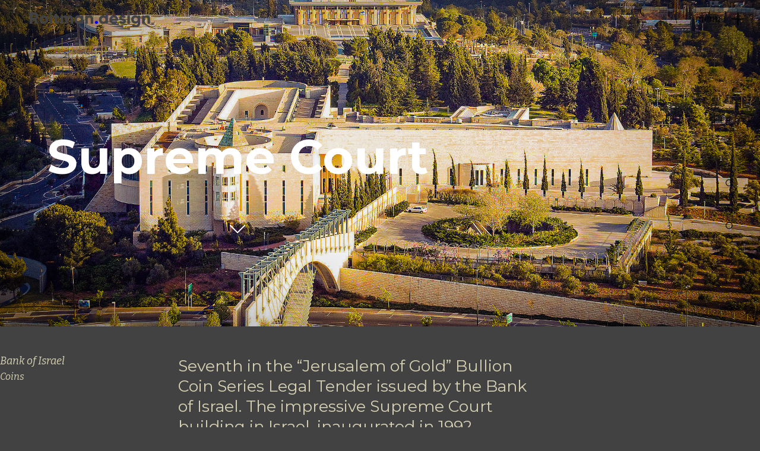

--- FILE ---
content_type: text/html; charset=UTF-8
request_url: https://roitman.design/supreme-court/
body_size: 18167
content:
<!doctype html>
<html lang="en-US">
<head>
	<meta charset="UTF-8">
	<meta name="viewport" content="width=device-width, initial-scale=1">
	<link rel="profile" href="https://gmpg.org/xfn/11">
	<meta name='robots' content='index, follow, max-image-preview:large, max-snippet:-1, max-video-preview:-1' />
<!--
This site was developed by Roy Eyal, nice to meet you!

██████╗  ██████╗ ██╗   ██╗    ███████╗██╗   ██╗ █████╗ ██╗
██╔══██╗██╔═══██╗╚██╗ ██╔╝    ██╔════╝╚██╗ ██╔╝██╔══██╗██║
██████╔╝██║   ██║ ╚████╔╝     █████╗   ╚████╔╝ ███████║██║
██╔══██╗██║   ██║  ╚██╔╝      ██╔══╝    ╚██╔╝  ██╔══██║██║
██║  ██║╚██████╔╝   ██║       ███████╗   ██║   ██║  ██║███████╗
╚═╝  ╚═╝ ╚═════╝    ╚═╝       ╚══════╝   ╚═╝   ╚═╝  ╚═╝╚══════╝

homepage: https://royeyal.com
email:    hello@royeyal.com
Twitter:  @royeyal
-->

	<!-- This site is optimized with the Yoast SEO plugin v26.8 - https://yoast.com/product/yoast-seo-wordpress/ -->
	<title>Supreme Court - Roitman Design</title>
	<meta name="description" content="Seventh in the &quot;Jerusalem of Gold&quot; Bullion Coin Series Legal Tender issued by the Bank of Israel. The impressive Supreme Court building in Israel, inaugurated in 1992, celebrates its 25th anniversary in 2017.Face Design: Zvika RoitmanCommon Reverse Design: Meir Eshel" />
	<link rel="canonical" href="https://roitman.design/supreme-court/" />
	<meta property="og:locale" content="en_US" />
	<meta property="og:type" content="article" />
	<meta property="og:title" content="Supreme Court - Roitman Design" />
	<meta property="og:description" content="Seventh in the &quot;Jerusalem of Gold&quot; Bullion Coin Series Legal Tender issued by the Bank of Israel. The impressive Supreme Court building in Israel, inaugurated in 1992, celebrates its 25th anniversary in 2017.Face Design: Zvika RoitmanCommon Reverse Design: Meir Eshel" />
	<meta property="og:url" content="https://roitman.design/supreme-court/" />
	<meta property="og:site_name" content="Roitman Design" />
	<meta property="article:published_time" content="2017-11-22T08:16:36+00:00" />
	<meta property="article:modified_time" content="2020-11-22T09:13:59+00:00" />
	<meta property="og:image" content="https://roitman.design/wp-content/uploads/2020/11/Supreme-Court-1-copy.jpg" />
	<meta property="og:image:width" content="1136" />
	<meta property="og:image:height" content="1014" />
	<meta property="og:image:type" content="image/jpeg" />
	<meta name="author" content="Zvika Roitman" />
	<meta name="twitter:card" content="summary_large_image" />
	<meta name="twitter:label1" content="Written by" />
	<meta name="twitter:data1" content="Zvika Roitman" />
	<script type="application/ld+json" class="yoast-schema-graph">{"@context":"https://schema.org","@graph":[{"@type":"Article","@id":"https://roitman.design/supreme-court/#article","isPartOf":{"@id":"https://roitman.design/supreme-court/"},"author":{"name":"Zvika Roitman","@id":"https://roitman.design/#/schema/person/49eb787a7fc803a4183b0bd3ea860696"},"headline":"Supreme Court","datePublished":"2017-11-22T08:16:36+00:00","dateModified":"2020-11-22T09:13:59+00:00","mainEntityOfPage":{"@id":"https://roitman.design/supreme-court/"},"wordCount":2,"publisher":{"@id":"https://roitman.design/#organization"},"image":{"@id":"https://roitman.design/supreme-court/#primaryimage"},"thumbnailUrl":"https://roitman.design/wp-content/uploads/2020/11/Supreme-Court-1-copy.jpg","articleSection":["stamps &amp; coins"],"inLanguage":"en-US"},{"@type":"WebPage","@id":"https://roitman.design/supreme-court/","url":"https://roitman.design/supreme-court/","name":"Supreme Court - Roitman Design","isPartOf":{"@id":"https://roitman.design/#website"},"primaryImageOfPage":{"@id":"https://roitman.design/supreme-court/#primaryimage"},"image":{"@id":"https://roitman.design/supreme-court/#primaryimage"},"thumbnailUrl":"https://roitman.design/wp-content/uploads/2020/11/Supreme-Court-1-copy.jpg","datePublished":"2017-11-22T08:16:36+00:00","dateModified":"2020-11-22T09:13:59+00:00","description":"Seventh in the \"Jerusalem of Gold\" Bullion Coin Series Legal Tender issued by the Bank of Israel. The impressive Supreme Court building in Israel, inaugurated in 1992, celebrates its 25th anniversary in 2017.Face Design: Zvika RoitmanCommon Reverse Design: Meir Eshel","breadcrumb":{"@id":"https://roitman.design/supreme-court/#breadcrumb"},"inLanguage":"en-US","potentialAction":[{"@type":"ReadAction","target":["https://roitman.design/supreme-court/"]}]},{"@type":"ImageObject","inLanguage":"en-US","@id":"https://roitman.design/supreme-court/#primaryimage","url":"https://roitman.design/wp-content/uploads/2020/11/Supreme-Court-1-copy.jpg","contentUrl":"https://roitman.design/wp-content/uploads/2020/11/Supreme-Court-1-copy.jpg","width":1136,"height":1014},{"@type":"BreadcrumbList","@id":"https://roitman.design/supreme-court/#breadcrumb","itemListElement":[{"@type":"ListItem","position":1,"name":"Home","item":"https://roitman.design/"},{"@type":"ListItem","position":2,"name":"Supreme Court"}]},{"@type":"WebSite","@id":"https://roitman.design/#website","url":"https://roitman.design/","name":"Roitman Design","description":"Graphic Design &amp; Branding","publisher":{"@id":"https://roitman.design/#organization"},"potentialAction":[{"@type":"SearchAction","target":{"@type":"EntryPoint","urlTemplate":"https://roitman.design/?s={search_term_string}"},"query-input":{"@type":"PropertyValueSpecification","valueRequired":true,"valueName":"search_term_string"}}],"inLanguage":"en-US"},{"@type":"Organization","@id":"https://roitman.design/#organization","name":"Zvika Roitman Design","url":"https://roitman.design/","logo":{"@type":"ImageObject","inLanguage":"en-US","@id":"https://roitman.design/#/schema/logo/image/","url":"https://roitman.design/wp-content/uploads/2019/10/roitman-design-logo.svg","contentUrl":"https://roitman.design/wp-content/uploads/2019/10/roitman-design-logo.svg","caption":"Zvika Roitman Design"},"image":{"@id":"https://roitman.design/#/schema/logo/image/"},"sameAs":["https://www.instagram.com/zvikaroitman/","https://www.linkedin.com/in/zroitman/"]},{"@type":"Person","@id":"https://roitman.design/#/schema/person/49eb787a7fc803a4183b0bd3ea860696","name":"Zvika Roitman"}]}</script>
	<!-- / Yoast SEO plugin. -->


<link rel="alternate" title="oEmbed (JSON)" type="application/json+oembed" href="https://roitman.design/wp-json/oembed/1.0/embed?url=https%3A%2F%2Froitman.design%2Fsupreme-court%2F" />
<link rel="alternate" title="oEmbed (XML)" type="text/xml+oembed" href="https://roitman.design/wp-json/oembed/1.0/embed?url=https%3A%2F%2Froitman.design%2Fsupreme-court%2F&#038;format=xml" />
	<link href="https://fonts.googleapis.com/css?family=Bitter:400i|Heebo:400,500,700|Montserrat:400,500,600,700&amp;subset=hebrew" rel="stylesheet">
<style>
.page article {
  	background-color: ;
  	background-repeat: no-repeat;
    background-size: cover;
}
body.single,
.single article#post-content {
  	background-color: #424242;
  	background-repeat: no-repeat;
    background-size: cover;
}
.single article p,
.single article h2,
.single article h3,
.single article figcaption {
	color: #d6d1b3;
}
</style>
<style id='wp-img-auto-sizes-contain-inline-css'>
img:is([sizes=auto i],[sizes^="auto," i]){contain-intrinsic-size:3000px 1500px}
/*# sourceURL=wp-img-auto-sizes-contain-inline-css */
</style>
<link rel='stylesheet' id='wp-block-library-css' href='https://roitman.design/wp-includes/css/dist/block-library/style.min.css?ver=6.9' media='all' />
<style id='global-styles-inline-css'>
:root{--wp--preset--aspect-ratio--square: 1;--wp--preset--aspect-ratio--4-3: 4/3;--wp--preset--aspect-ratio--3-4: 3/4;--wp--preset--aspect-ratio--3-2: 3/2;--wp--preset--aspect-ratio--2-3: 2/3;--wp--preset--aspect-ratio--16-9: 16/9;--wp--preset--aspect-ratio--9-16: 9/16;--wp--preset--color--black: #000000;--wp--preset--color--cyan-bluish-gray: #abb8c3;--wp--preset--color--white: #ffffff;--wp--preset--color--pale-pink: #f78da7;--wp--preset--color--vivid-red: #cf2e2e;--wp--preset--color--luminous-vivid-orange: #ff6900;--wp--preset--color--luminous-vivid-amber: #fcb900;--wp--preset--color--light-green-cyan: #7bdcb5;--wp--preset--color--vivid-green-cyan: #00d084;--wp--preset--color--pale-cyan-blue: #8ed1fc;--wp--preset--color--vivid-cyan-blue: #0693e3;--wp--preset--color--vivid-purple: #9b51e0;--wp--preset--gradient--vivid-cyan-blue-to-vivid-purple: linear-gradient(135deg,rgb(6,147,227) 0%,rgb(155,81,224) 100%);--wp--preset--gradient--light-green-cyan-to-vivid-green-cyan: linear-gradient(135deg,rgb(122,220,180) 0%,rgb(0,208,130) 100%);--wp--preset--gradient--luminous-vivid-amber-to-luminous-vivid-orange: linear-gradient(135deg,rgb(252,185,0) 0%,rgb(255,105,0) 100%);--wp--preset--gradient--luminous-vivid-orange-to-vivid-red: linear-gradient(135deg,rgb(255,105,0) 0%,rgb(207,46,46) 100%);--wp--preset--gradient--very-light-gray-to-cyan-bluish-gray: linear-gradient(135deg,rgb(238,238,238) 0%,rgb(169,184,195) 100%);--wp--preset--gradient--cool-to-warm-spectrum: linear-gradient(135deg,rgb(74,234,220) 0%,rgb(151,120,209) 20%,rgb(207,42,186) 40%,rgb(238,44,130) 60%,rgb(251,105,98) 80%,rgb(254,248,76) 100%);--wp--preset--gradient--blush-light-purple: linear-gradient(135deg,rgb(255,206,236) 0%,rgb(152,150,240) 100%);--wp--preset--gradient--blush-bordeaux: linear-gradient(135deg,rgb(254,205,165) 0%,rgb(254,45,45) 50%,rgb(107,0,62) 100%);--wp--preset--gradient--luminous-dusk: linear-gradient(135deg,rgb(255,203,112) 0%,rgb(199,81,192) 50%,rgb(65,88,208) 100%);--wp--preset--gradient--pale-ocean: linear-gradient(135deg,rgb(255,245,203) 0%,rgb(182,227,212) 50%,rgb(51,167,181) 100%);--wp--preset--gradient--electric-grass: linear-gradient(135deg,rgb(202,248,128) 0%,rgb(113,206,126) 100%);--wp--preset--gradient--midnight: linear-gradient(135deg,rgb(2,3,129) 0%,rgb(40,116,252) 100%);--wp--preset--font-size--small: 13px;--wp--preset--font-size--medium: 20px;--wp--preset--font-size--large: 36px;--wp--preset--font-size--x-large: 42px;--wp--preset--spacing--20: 0.44rem;--wp--preset--spacing--30: 0.67rem;--wp--preset--spacing--40: 1rem;--wp--preset--spacing--50: 1.5rem;--wp--preset--spacing--60: 2.25rem;--wp--preset--spacing--70: 3.38rem;--wp--preset--spacing--80: 5.06rem;--wp--preset--shadow--natural: 6px 6px 9px rgba(0, 0, 0, 0.2);--wp--preset--shadow--deep: 12px 12px 50px rgba(0, 0, 0, 0.4);--wp--preset--shadow--sharp: 6px 6px 0px rgba(0, 0, 0, 0.2);--wp--preset--shadow--outlined: 6px 6px 0px -3px rgb(255, 255, 255), 6px 6px rgb(0, 0, 0);--wp--preset--shadow--crisp: 6px 6px 0px rgb(0, 0, 0);}:root { --wp--style--global--content-size: 800px;--wp--style--global--wide-size: 1200px; }:where(body) { margin: 0; }.wp-site-blocks > .alignleft { float: left; margin-right: 2em; }.wp-site-blocks > .alignright { float: right; margin-left: 2em; }.wp-site-blocks > .aligncenter { justify-content: center; margin-left: auto; margin-right: auto; }:where(.wp-site-blocks) > * { margin-block-start: 24px; margin-block-end: 0; }:where(.wp-site-blocks) > :first-child { margin-block-start: 0; }:where(.wp-site-blocks) > :last-child { margin-block-end: 0; }:root { --wp--style--block-gap: 24px; }:root :where(.is-layout-flow) > :first-child{margin-block-start: 0;}:root :where(.is-layout-flow) > :last-child{margin-block-end: 0;}:root :where(.is-layout-flow) > *{margin-block-start: 24px;margin-block-end: 0;}:root :where(.is-layout-constrained) > :first-child{margin-block-start: 0;}:root :where(.is-layout-constrained) > :last-child{margin-block-end: 0;}:root :where(.is-layout-constrained) > *{margin-block-start: 24px;margin-block-end: 0;}:root :where(.is-layout-flex){gap: 24px;}:root :where(.is-layout-grid){gap: 24px;}.is-layout-flow > .alignleft{float: left;margin-inline-start: 0;margin-inline-end: 2em;}.is-layout-flow > .alignright{float: right;margin-inline-start: 2em;margin-inline-end: 0;}.is-layout-flow > .aligncenter{margin-left: auto !important;margin-right: auto !important;}.is-layout-constrained > .alignleft{float: left;margin-inline-start: 0;margin-inline-end: 2em;}.is-layout-constrained > .alignright{float: right;margin-inline-start: 2em;margin-inline-end: 0;}.is-layout-constrained > .aligncenter{margin-left: auto !important;margin-right: auto !important;}.is-layout-constrained > :where(:not(.alignleft):not(.alignright):not(.alignfull)){max-width: var(--wp--style--global--content-size);margin-left: auto !important;margin-right: auto !important;}.is-layout-constrained > .alignwide{max-width: var(--wp--style--global--wide-size);}body .is-layout-flex{display: flex;}.is-layout-flex{flex-wrap: wrap;align-items: center;}.is-layout-flex > :is(*, div){margin: 0;}body .is-layout-grid{display: grid;}.is-layout-grid > :is(*, div){margin: 0;}body{padding-top: 0px;padding-right: 0px;padding-bottom: 0px;padding-left: 0px;}a:where(:not(.wp-element-button)){text-decoration: underline;}:root :where(.wp-element-button, .wp-block-button__link){background-color: #32373c;border-width: 0;color: #fff;font-family: inherit;font-size: inherit;font-style: inherit;font-weight: inherit;letter-spacing: inherit;line-height: inherit;padding-top: calc(0.667em + 2px);padding-right: calc(1.333em + 2px);padding-bottom: calc(0.667em + 2px);padding-left: calc(1.333em + 2px);text-decoration: none;text-transform: inherit;}.has-black-color{color: var(--wp--preset--color--black) !important;}.has-cyan-bluish-gray-color{color: var(--wp--preset--color--cyan-bluish-gray) !important;}.has-white-color{color: var(--wp--preset--color--white) !important;}.has-pale-pink-color{color: var(--wp--preset--color--pale-pink) !important;}.has-vivid-red-color{color: var(--wp--preset--color--vivid-red) !important;}.has-luminous-vivid-orange-color{color: var(--wp--preset--color--luminous-vivid-orange) !important;}.has-luminous-vivid-amber-color{color: var(--wp--preset--color--luminous-vivid-amber) !important;}.has-light-green-cyan-color{color: var(--wp--preset--color--light-green-cyan) !important;}.has-vivid-green-cyan-color{color: var(--wp--preset--color--vivid-green-cyan) !important;}.has-pale-cyan-blue-color{color: var(--wp--preset--color--pale-cyan-blue) !important;}.has-vivid-cyan-blue-color{color: var(--wp--preset--color--vivid-cyan-blue) !important;}.has-vivid-purple-color{color: var(--wp--preset--color--vivid-purple) !important;}.has-black-background-color{background-color: var(--wp--preset--color--black) !important;}.has-cyan-bluish-gray-background-color{background-color: var(--wp--preset--color--cyan-bluish-gray) !important;}.has-white-background-color{background-color: var(--wp--preset--color--white) !important;}.has-pale-pink-background-color{background-color: var(--wp--preset--color--pale-pink) !important;}.has-vivid-red-background-color{background-color: var(--wp--preset--color--vivid-red) !important;}.has-luminous-vivid-orange-background-color{background-color: var(--wp--preset--color--luminous-vivid-orange) !important;}.has-luminous-vivid-amber-background-color{background-color: var(--wp--preset--color--luminous-vivid-amber) !important;}.has-light-green-cyan-background-color{background-color: var(--wp--preset--color--light-green-cyan) !important;}.has-vivid-green-cyan-background-color{background-color: var(--wp--preset--color--vivid-green-cyan) !important;}.has-pale-cyan-blue-background-color{background-color: var(--wp--preset--color--pale-cyan-blue) !important;}.has-vivid-cyan-blue-background-color{background-color: var(--wp--preset--color--vivid-cyan-blue) !important;}.has-vivid-purple-background-color{background-color: var(--wp--preset--color--vivid-purple) !important;}.has-black-border-color{border-color: var(--wp--preset--color--black) !important;}.has-cyan-bluish-gray-border-color{border-color: var(--wp--preset--color--cyan-bluish-gray) !important;}.has-white-border-color{border-color: var(--wp--preset--color--white) !important;}.has-pale-pink-border-color{border-color: var(--wp--preset--color--pale-pink) !important;}.has-vivid-red-border-color{border-color: var(--wp--preset--color--vivid-red) !important;}.has-luminous-vivid-orange-border-color{border-color: var(--wp--preset--color--luminous-vivid-orange) !important;}.has-luminous-vivid-amber-border-color{border-color: var(--wp--preset--color--luminous-vivid-amber) !important;}.has-light-green-cyan-border-color{border-color: var(--wp--preset--color--light-green-cyan) !important;}.has-vivid-green-cyan-border-color{border-color: var(--wp--preset--color--vivid-green-cyan) !important;}.has-pale-cyan-blue-border-color{border-color: var(--wp--preset--color--pale-cyan-blue) !important;}.has-vivid-cyan-blue-border-color{border-color: var(--wp--preset--color--vivid-cyan-blue) !important;}.has-vivid-purple-border-color{border-color: var(--wp--preset--color--vivid-purple) !important;}.has-vivid-cyan-blue-to-vivid-purple-gradient-background{background: var(--wp--preset--gradient--vivid-cyan-blue-to-vivid-purple) !important;}.has-light-green-cyan-to-vivid-green-cyan-gradient-background{background: var(--wp--preset--gradient--light-green-cyan-to-vivid-green-cyan) !important;}.has-luminous-vivid-amber-to-luminous-vivid-orange-gradient-background{background: var(--wp--preset--gradient--luminous-vivid-amber-to-luminous-vivid-orange) !important;}.has-luminous-vivid-orange-to-vivid-red-gradient-background{background: var(--wp--preset--gradient--luminous-vivid-orange-to-vivid-red) !important;}.has-very-light-gray-to-cyan-bluish-gray-gradient-background{background: var(--wp--preset--gradient--very-light-gray-to-cyan-bluish-gray) !important;}.has-cool-to-warm-spectrum-gradient-background{background: var(--wp--preset--gradient--cool-to-warm-spectrum) !important;}.has-blush-light-purple-gradient-background{background: var(--wp--preset--gradient--blush-light-purple) !important;}.has-blush-bordeaux-gradient-background{background: var(--wp--preset--gradient--blush-bordeaux) !important;}.has-luminous-dusk-gradient-background{background: var(--wp--preset--gradient--luminous-dusk) !important;}.has-pale-ocean-gradient-background{background: var(--wp--preset--gradient--pale-ocean) !important;}.has-electric-grass-gradient-background{background: var(--wp--preset--gradient--electric-grass) !important;}.has-midnight-gradient-background{background: var(--wp--preset--gradient--midnight) !important;}.has-small-font-size{font-size: var(--wp--preset--font-size--small) !important;}.has-medium-font-size{font-size: var(--wp--preset--font-size--medium) !important;}.has-large-font-size{font-size: var(--wp--preset--font-size--large) !important;}.has-x-large-font-size{font-size: var(--wp--preset--font-size--x-large) !important;}
:root :where(.wp-block-pullquote){font-size: 1.5em;line-height: 1.6;}
/*# sourceURL=global-styles-inline-css */
</style>
<link rel='stylesheet' id='hello-elementor-css' href='https://roitman.design/wp-content/themes/hello-elementor/assets/css/reset.css?ver=3.4.6' media='all' />
<link rel='stylesheet' id='hello-elementor-child-css' href='https://roitman.design/wp-content/themes/roitman-design/style.css?ver=1.0.0' media='all' />
<link rel='stylesheet' id='hello-elementor-theme-style-css' href='https://roitman.design/wp-content/themes/hello-elementor/assets/css/theme.css?ver=3.4.6' media='all' />
<link rel='stylesheet' id='hello-elementor-header-footer-css' href='https://roitman.design/wp-content/themes/hello-elementor/assets/css/header-footer.css?ver=3.4.6' media='all' />
<link rel='stylesheet' id='elementor-frontend-css' href='https://roitman.design/wp-content/plugins/elementor/assets/css/frontend.min.css?ver=3.34.3' media='all' />
<style id='elementor-frontend-inline-css'>
.elementor-159 .elementor-element.elementor-element-9b33c0a:not(.elementor-motion-effects-element-type-background), .elementor-159 .elementor-element.elementor-element-9b33c0a > .elementor-motion-effects-container > .elementor-motion-effects-layer{background-image:url("https://roitman.design/wp-content/uploads/2020/11/Israel_Supreme_Court-1.jpg");}.elementor-159 .elementor-element.elementor-element-a90d7f2:not(.elementor-motion-effects-element-type-background), .elementor-159 .elementor-element.elementor-element-a90d7f2 > .elementor-motion-effects-container > .elementor-motion-effects-layer{background-color:#424242;}.elementor-159 .elementor-element.elementor-element-41e70b0 .elementor-heading-title{color:#d6d1b3;}.elementor-159 .elementor-element.elementor-element-d5522b5 .elementor-heading-title{color:#d6d1b3;}.elementor-159 .elementor-element.elementor-element-fae9714 .elementor-heading-title{color:#d6d1b3;}.elementor-159 .elementor-element.elementor-element-4a50da3 .elementor-heading-title{color:#d6d1b3;}
/*# sourceURL=elementor-frontend-inline-css */
</style>
<link rel='stylesheet' id='widget-icon-list-css' href='https://roitman.design/wp-content/plugins/elementor/assets/css/widget-icon-list.min.css?ver=3.34.3' media='all' />
<link rel='stylesheet' id='widget-heading-css' href='https://roitman.design/wp-content/plugins/elementor/assets/css/widget-heading.min.css?ver=3.34.3' media='all' />
<link rel='stylesheet' id='e-sticky-css' href='https://roitman.design/wp-content/plugins/elementor-pro/assets/css/modules/sticky.min.css?ver=3.34.1' media='all' />
<link rel='stylesheet' id='widget-social-icons-css' href='https://roitman.design/wp-content/plugins/elementor/assets/css/widget-social-icons.min.css?ver=3.34.3' media='all' />
<link rel='stylesheet' id='e-apple-webkit-css' href='https://roitman.design/wp-content/plugins/elementor/assets/css/conditionals/apple-webkit.min.css?ver=3.34.3' media='all' />
<link rel='stylesheet' id='e-animation-fadeIn-css' href='https://roitman.design/wp-content/plugins/elementor/assets/lib/animations/styles/fadeIn.min.css?ver=3.34.3' media='all' />
<link rel='stylesheet' id='e-animation-sink-css' href='https://roitman.design/wp-content/plugins/elementor/assets/lib/animations/styles/e-animation-sink.min.css?ver=3.34.3' media='all' />
<link rel='stylesheet' id='widget-image-css' href='https://roitman.design/wp-content/plugins/elementor/assets/css/widget-image.min.css?ver=3.34.3' media='all' />
<link rel='stylesheet' id='widget-post-navigation-css' href='https://roitman.design/wp-content/plugins/elementor-pro/assets/css/widget-post-navigation.min.css?ver=3.34.1' media='all' />
<link rel='stylesheet' id='e-animation-fadeInRight-css' href='https://roitman.design/wp-content/plugins/elementor/assets/lib/animations/styles/fadeInRight.min.css?ver=3.34.3' media='all' />
<link rel='stylesheet' id='widget-nav-menu-css' href='https://roitman.design/wp-content/plugins/elementor-pro/assets/css/widget-nav-menu.min.css?ver=3.34.1' media='all' />
<link rel='stylesheet' id='e-animation-slideInRight-css' href='https://roitman.design/wp-content/plugins/elementor/assets/lib/animations/styles/slideInRight.min.css?ver=3.34.3' media='all' />
<link rel='stylesheet' id='e-popup-css' href='https://roitman.design/wp-content/plugins/elementor-pro/assets/css/conditionals/popup.min.css?ver=3.34.1' media='all' />
<link rel='stylesheet' id='elementor-post-2836-css' href='https://roitman.design/wp-content/uploads/elementor/css/post-2836.css?ver=1769448057' media='all' />
<link rel='stylesheet' id='namogo-icons-css' href='https://roitman.design/wp-content/plugins/elementor-extras/assets/lib/nicons/css/nicons.css?ver=2.2.52' media='all' />
<link rel='stylesheet' id='elementor-extras-frontend-css' href='https://roitman.design/wp-content/plugins/elementor-extras/assets/css/frontend.min.css?ver=2.2.52' media='all' />
<link rel='stylesheet' id='elementor-post-131-css' href='https://roitman.design/wp-content/uploads/elementor/css/post-131.css?ver=1769448057' media='all' />
<link rel='stylesheet' id='elementor-post-22-css' href='https://roitman.design/wp-content/uploads/elementor/css/post-22.css?ver=1769448057' media='all' />
<link rel='stylesheet' id='elementor-post-159-css' href='https://roitman.design/wp-content/uploads/elementor/css/post-159.css?ver=1769448287' media='all' />
<link rel='stylesheet' id='elementor-post-503-css' href='https://roitman.design/wp-content/uploads/elementor/css/post-503.css?ver=1769448057' media='all' />
<link rel='stylesheet' id='elementor-gf-local-roboto-css' href='https://roitman.design/wp-content/uploads/elementor/google-fonts/css/roboto.css?ver=1742271996' media='all' />
<link rel='stylesheet' id='elementor-gf-local-robotoslab-css' href='https://roitman.design/wp-content/uploads/elementor/google-fonts/css/robotoslab.css?ver=1742272035' media='all' />
<script src="https://roitman.design/wp-includes/js/jquery/jquery.min.js?ver=3.7.1" id="jquery-core-js"></script>
<script src="https://roitman.design/wp-includes/js/jquery/jquery-migrate.min.js?ver=3.4.1" id="jquery-migrate-js"></script>
<link rel="https://api.w.org/" href="https://roitman.design/wp-json/" /><link rel="alternate" title="JSON" type="application/json" href="https://roitman.design/wp-json/wp/v2/posts/3531" /><meta name="generator" content="Elementor 3.34.3; features: e_font_icon_svg, additional_custom_breakpoints; settings: css_print_method-external, google_font-enabled, font_display-auto">
			<style>
				.e-con.e-parent:nth-of-type(n+4):not(.e-lazyloaded):not(.e-no-lazyload),
				.e-con.e-parent:nth-of-type(n+4):not(.e-lazyloaded):not(.e-no-lazyload) * {
					background-image: none !important;
				}
				@media screen and (max-height: 1024px) {
					.e-con.e-parent:nth-of-type(n+3):not(.e-lazyloaded):not(.e-no-lazyload),
					.e-con.e-parent:nth-of-type(n+3):not(.e-lazyloaded):not(.e-no-lazyload) * {
						background-image: none !important;
					}
				}
				@media screen and (max-height: 640px) {
					.e-con.e-parent:nth-of-type(n+2):not(.e-lazyloaded):not(.e-no-lazyload),
					.e-con.e-parent:nth-of-type(n+2):not(.e-lazyloaded):not(.e-no-lazyload) * {
						background-image: none !important;
					}
				}
			</style>
			<link rel="icon" href="https://roitman.design/wp-content/uploads/2019/10/cropped-Roitman-logo-32x32.jpg" sizes="32x32" />
<link rel="icon" href="https://roitman.design/wp-content/uploads/2019/10/cropped-Roitman-logo-192x192.jpg" sizes="192x192" />
<link rel="apple-touch-icon" href="https://roitman.design/wp-content/uploads/2019/10/cropped-Roitman-logo-180x180.jpg" />
<meta name="msapplication-TileImage" content="https://roitman.design/wp-content/uploads/2019/10/cropped-Roitman-logo-270x270.jpg" />
		<style id="wp-custom-css">
			.dialog-widget-content {
	background-color: #fff;
}		</style>
		</head>
<body class="wp-singular post-template-default single single-post postid-3531 single-format-standard wp-custom-logo wp-embed-responsive wp-theme-hello-elementor wp-child-theme-roitman-design hello-elementor-default elementor-default elementor-template-full-width elementor-kit-2836 elementor-page-159">


<a class="skip-link screen-reader-text" href="#content">Skip to content</a>

		<header data-elementor-type="header" data-elementor-id="131" class="elementor elementor-131 elementor-location-header" data-elementor-post-type="elementor_library">
					<header class="elementor-section elementor-top-section elementor-element elementor-element-1862b33 elementor-section-full_width sticky-header elementor-section-height-default elementor-section-height-default" data-id="1862b33" data-element_type="section" data-settings="{&quot;sticky&quot;:&quot;top&quot;,&quot;sticky_effects_offset&quot;:90,&quot;sticky_on&quot;:[&quot;desktop&quot;,&quot;tablet&quot;,&quot;mobile&quot;],&quot;sticky_offset&quot;:0,&quot;sticky_anchor_link_offset&quot;:0}">
						<div class="elementor-container elementor-column-gap-no">
					<div class="elementor-column elementor-col-100 elementor-top-column elementor-element elementor-element-72dfbb4" data-id="72dfbb4" data-element_type="column">
			<div class="elementor-widget-wrap elementor-element-populated">
						<div class="elementor-element elementor-element-88dc251 logo elementor-widget__width-auto elementor-view-default elementor-widget elementor-widget-icon" data-id="88dc251" data-element_type="widget" data-widget_type="icon.default">
				<div class="elementor-widget-container">
							<div class="elementor-icon-wrapper">
			<a class="elementor-icon" href="https://roitman.design">
			<svg xmlns="http://www.w3.org/2000/svg" xmlns:xlink="http://www.w3.org/1999/xlink" width="728px" height="95px" viewBox="0 0 728 95"><title>logo</title><desc>Created with Sketch.</desc><g id="Page-1" stroke="none" stroke-width="1" fill="none" fill-rule="evenodd"><g id="logo" fill-rule="nonzero"><g id="text" transform="translate(0.000000, -0.000000)" fill="#FFFFFF"><path d="M708.19,21.2 C701.53,21.2 696.49,23.62 693.76,27.35 L693.76,22.61 L678.62,22.61 L678.62,73.07 L693.76,73.07 L693.76,45.52 C693.76,38.35 697.6,35.12 703.15,35.12 C707.99,35.12 711.93,38.05 711.93,44.31 L711.93,73.07 L727.07,73.07 L727.07,42.07 C727.07,28.44 718.39,21.18 708.19,21.18 L708.19,21.2 Z M640.35,58.54 C633.18,58.54 628.13,53.8 628.13,46.83 C628.13,39.86 633.13,35.12 640.35,35.12 C647.57,35.12 652.56,39.87 652.56,46.83 C652.56,53.79 647.56,58.54 640.35,58.54 L640.35,58.54 Z M652.56,22.61 L652.56,27.76 C649.23,23.62 644.38,21.2 637.82,21.2 C623.49,21.2 613,32.9 613,46.83 C613,60.76 623.49,72.47 637.82,72.47 C644.38,72.47 649.23,70.05 652.56,65.91 L652.56,70.55 C652.56,77.72 648.22,81.35 641.15,81.35 C634.49,81.35 631.57,78.52 629.65,74.99 L616.73,82.46 C621.37,90.74 630.15,94.67 640.65,94.67 C654.07,94.67 667.3,87.51 667.3,70.55 L667.3,22.61 L652.56,22.61 Z M589.64,73.07 L604.78,73.07 L604.78,22.61 L589.64,22.61 L589.64,73.07 Z M597.21,18.17 C602.208254,18.1211299 606.246632,14.0783045 606.29,9.08 C606.29,4.06525447 602.224746,0 597.21,0 C592.195254,0 588.13,4.06525447 588.13,9.08 C588.173368,14.0783045 592.211746,18.1211299 597.21,18.17 L597.21,18.17 Z M556.52,37.34 C556.52,35.53 558.14,34.52 560.76,34.52 C564.09,34.52 566.11,36.34 567.53,38.96 L580.44,31.96 C576.21,24.79 568.94,21.16 560.76,21.16 C550.27,21.2 541,26.75 541,37.75 C541,55.21 565.83,52.28 565.83,57.83 C565.83,59.83 564.01,60.96 560.38,60.96 C555.94,60.96 553.11,58.84 551.8,54.96 L538.68,62.43 C542.62,70.6 550.29,74.43 560.38,74.43 C571.28,74.43 581.38,69.48 581.38,57.87 C581.38,39.2 556.55,43.04 556.55,37.28 L556.52,37.34 Z M497.4,42.53 C498.82,37.39 502.65,34.53 508.4,34.53 C512.95,34.53 517.49,36.65 519.1,42.53 L497.4,42.53 Z M497.71,53.84 L533.54,53.84 C533.947387,51.845936 534.148447,49.8152357 534.140255,47.78 C534.140255,32.54 523.24,21.14 508.51,21.14 C492.51,21.14 481.66,32.74 481.66,47.78 C481.66,62.82 492.36,74.43 509.66,74.43 C519.24,74.43 526.71,70.89 531.66,64.03 L519.55,57.03 C516.99013,59.652748 513.453799,61.091194 509.79,61 C504.24,61 499.59,59.19 497.68,53.94 L497.71,53.84 Z M445.68,60.2 C438.68,60.2 433.68,55.45 433.68,47.88 C433.68,40.31 438.68,35.57 445.68,35.57 C452.68,35.57 457.68,40.31 457.68,47.88 C457.68,55.45 452.63,60.2 445.68,60.2 L445.68,60.2 Z M457.68,2.46 L457.68,27.35 C454.35,23.52 449.4,21.2 442.68,21.2 C429.46,21.2 418.56,32.8 418.56,47.84 C418.56,62.88 429.46,74.49 442.68,74.49 C449.44,74.49 454.39,72.17 457.68,68.33 L457.68,73.07 L472.82,73.07 L472.82,2.42 L457.68,2.46 Z" id="Shape"></path><path d="M364.74,21.2 C358.08,21.2 353.03,23.62 350.31,27.35 L350.31,22.61 L335.17,22.61 L335.17,73.07 L350.31,73.07 L350.31,45.52 C350.31,38.35 354.14,35.12 359.69,35.12 C364.54,35.12 368.47,38.05 368.47,44.31 L368.47,73.07 L383.61,73.07 L383.61,42.07 C383.61,28.44 374.93,21.18 364.74,21.18 L364.74,21.2 Z M296.69,60.18 C289.69,60.18 284.69,55.43 284.69,47.86 C284.69,40.29 289.74,35.55 296.69,35.55 C303.64,35.55 308.69,40.29 308.69,47.86 C308.69,55.43 303.69,60.18 296.69,60.18 L296.69,60.18 Z M308.69,22.63 L308.69,27.37 C305.36,23.54 300.42,21.22 293.69,21.22 C280.47,21.22 269.57,32.82 269.57,47.86 C269.57,62.9 280.47,74.51 293.69,74.51 C300.46,74.51 305.4,72.19 308.69,68.35 L308.69,73.09 L323.83,73.09 L323.83,22.61 L308.69,22.63 Z M242.24,21.2 C235.07,21.2 230.43,23.82 227.61,27.86 C224.78,23.62 220.34,21.2 214.38,21.2 C207.62,21.2 203.18,23.82 200.86,27.25 L200.86,22.61 L185.72,22.61 L185.72,73.07 L200.86,73.07 L200.86,44.61 C200.86,38.61 203.68,35.12 208.73,35.12 C213.58,35.12 216,38.35 216,43.4 L216,73.07 L231.14,73.07 L231.14,44.61 C231.14,38.61 233.96,35.12 239.01,35.12 C243.86,35.12 246.28,38.35 246.28,43.4 L246.28,73.07 L261.42,73.07 L261.42,42.07 C261.42,29.45 253.85,21.18 242.24,21.18 L242.24,21.2 Z M175.59,37.14 L175.59,22.61 L165.19,22.61 L165.19,8.48 L150.05,13 L150.05,22.59 L142,22.59 L142,37.14 L150.07,37.14 L150.07,55 C150.07,69.13 155.83,75.08 175.61,73.06 L175.61,59.35 C168.95,59.75 165.21,59.35 165.21,55.01 L165.21,37.14 L175.59,37.14 Z M120.1,73.07 L135.24,73.07 L135.24,22.61 L120.1,22.61 L120.1,73.07 Z M127.67,18.17 C132.666017,18.1158112 136.70131,14.0760733 136.75,9.08 C136.587403,4.17977514 132.567922,0.291454806 127.665,0.291454806 C122.762078,0.291454806 118.742597,4.17977514 118.58,9.08 C118.628783,14.0799223 122.670078,18.1212168 127.67,18.17 L127.67,18.17 Z M85,59.75 C78.44,59.75 73.4,55.01 73.4,47.84 C73.4,40.67 78.4,35.93 85,35.93 C91.6,35.93 96.61,40.68 96.61,47.84 C96.61,55 91.6,59.75 85,59.75 L85,59.75 Z M85,74.49 C99.7105326,74.4568805 111.612037,62.5106434 111.590001,47.80009 C111.567903,33.0895367 99.6306108,21.17906 84.920045,21.1900674 C70.2094792,21.20109 58.2900373,33.1294301 58.29,47.84 C58.2387405,54.9340363 61.0383044,61.7515311 66.0603139,66.7622595 C71.0823235,71.7729878 77.9060969,74.557213 85,74.49 L85,74.49 Z M16.15,17.56 L28.26,17.56 C32.7,17.56 36.34,21.5 36.34,26.65 C36.34,31.8 32.7,35.73 28.26,35.73 L16.15,35.73 L16.15,17.56 Z M37.15,73.07 L54.5,73.07 L39.5,47.13 C47.3334074,43.2840093 52.3535259,35.3753917 52.5,26.65 C52.515996,20.2171798 49.9669624,14.0433681 45.4173192,9.49560183 C40.867676,4.94783553 34.6928131,2.40134963 28.26,2.41989827 L0,2.41989827 L0,73.07 L16.15,73.07 L16.15,49.86 L23.82,49.86 L37.15,73.07 Z" id="Shape"></path></g><path d="M403.06,74.49 C408.356411,74.49 412.65,70.1964108 412.65,64.9 C412.65,59.6035892 408.356411,55.31 403.06,55.31 C397.763589,55.31 393.47,59.6035892 393.47,64.9 C393.502745,70.1827877 397.777212,74.4572545 403.06,74.49" id="dot" fill="#0000FF"></path></g></g></svg>			</a>
		</div>
						</div>
				</div>
				<div class="elementor-element elementor-element-6835d6a elementor-widget__width-auto elementor-fixed elementor-hidden-tablet elementor-hidden-mobile elementor-icon-list--layout-traditional elementor-list-item-link-full_width elementor-widget elementor-widget-icon-list" data-id="6835d6a" data-element_type="widget" data-settings="{&quot;_position&quot;:&quot;fixed&quot;}" data-widget_type="icon-list.default">
				<div class="elementor-widget-container">
							<ul class="elementor-icon-list-items">
							<li class="elementor-icon-list-item">
											<a href="#section-01">

												<span class="elementor-icon-list-icon">
							<svg aria-hidden="true" class="e-font-icon-svg e-far-circle" viewBox="0 0 512 512" xmlns="http://www.w3.org/2000/svg"><path d="M256 8C119 8 8 119 8 256s111 248 248 248 248-111 248-248S393 8 256 8zm0 448c-110.5 0-200-89.5-200-200S145.5 56 256 56s200 89.5 200 200-89.5 200-200 200z"></path></svg>						</span>
										<span class="elementor-icon-list-text"></span>
											</a>
									</li>
								<li class="elementor-icon-list-item">
											<a href="#section-02">

												<span class="elementor-icon-list-icon">
							<svg aria-hidden="true" class="e-font-icon-svg e-far-circle" viewBox="0 0 512 512" xmlns="http://www.w3.org/2000/svg"><path d="M256 8C119 8 8 119 8 256s111 248 248 248 248-111 248-248S393 8 256 8zm0 448c-110.5 0-200-89.5-200-200S145.5 56 256 56s200 89.5 200 200-89.5 200-200 200z"></path></svg>						</span>
										<span class="elementor-icon-list-text"></span>
											</a>
									</li>
								<li class="elementor-icon-list-item">
											<a href="#section-03">

												<span class="elementor-icon-list-icon">
							<svg aria-hidden="true" class="e-font-icon-svg e-far-circle" viewBox="0 0 512 512" xmlns="http://www.w3.org/2000/svg"><path d="M256 8C119 8 8 119 8 256s111 248 248 248 248-111 248-248S393 8 256 8zm0 448c-110.5 0-200-89.5-200-200S145.5 56 256 56s200 89.5 200 200-89.5 200-200 200z"></path></svg>						</span>
										<span class="elementor-icon-list-text"></span>
											</a>
									</li>
								<li class="elementor-icon-list-item">
											<a href="#section-04">

												<span class="elementor-icon-list-icon">
							<svg aria-hidden="true" class="e-font-icon-svg e-far-circle" viewBox="0 0 512 512" xmlns="http://www.w3.org/2000/svg"><path d="M256 8C119 8 8 119 8 256s111 248 248 248 248-111 248-248S393 8 256 8zm0 448c-110.5 0-200-89.5-200-200S145.5 56 256 56s200 89.5 200 200-89.5 200-200 200z"></path></svg>						</span>
										<span class="elementor-icon-list-text"></span>
											</a>
									</li>
								<li class="elementor-icon-list-item">
											<a href="#section-05">

												<span class="elementor-icon-list-icon">
							<svg aria-hidden="true" class="e-font-icon-svg e-far-circle" viewBox="0 0 512 512" xmlns="http://www.w3.org/2000/svg"><path d="M256 8C119 8 8 119 8 256s111 248 248 248 248-111 248-248S393 8 256 8zm0 448c-110.5 0-200-89.5-200-200S145.5 56 256 56s200 89.5 200 200-89.5 200-200 200z"></path></svg>						</span>
										<span class="elementor-icon-list-text"></span>
											</a>
									</li>
						</ul>
						</div>
				</div>
				<div class="elementor-element elementor-element-6e3e2c8 elementor-widget__width-auto nav-menu-trigger elementor-widget elementor-widget-heading" data-id="6e3e2c8" data-element_type="widget" data-widget_type="heading.default">
				<div class="elementor-widget-container">
					<div class="elementor-heading-title elementor-size-default"><a href="#elementor-action%3Aaction%3Dpopup%3Aopen%26settings%3DeyJpZCI6IjUwMyIsInRvZ2dsZSI6dHJ1ZX0%3D">menu</a></div>				</div>
				</div>
					</div>
		</div>
					</div>
		</header>
				</header>
				<div data-elementor-type="single" data-elementor-id="159" class="elementor elementor-159 elementor-location-single post-3531 post type-post status-publish format-standard has-post-thumbnail hentry category-stamps-coins" data-elementor-post-type="elementor_library">
					<section class="elementor-section elementor-top-section elementor-element elementor-element-9b33c0a elementor-section-height-min-height elementor-section-boxed elementor-section-height-default elementor-section-items-middle" data-id="9b33c0a" data-element_type="section" id="top" data-settings="{&quot;background_background&quot;:&quot;classic&quot;}">
						<div class="elementor-container elementor-column-gap-extended">
					<div class="elementor-column elementor-col-100 elementor-top-column elementor-element elementor-element-869eeff" data-id="869eeff" data-element_type="column">
			<div class="elementor-widget-wrap elementor-element-populated">
						<div class="elementor-element elementor-element-9a88c5d elementor-invisible elementor-widget elementor-widget-theme-post-title elementor-page-title elementor-widget-heading" data-id="9a88c5d" data-element_type="widget" data-settings="{&quot;_animation&quot;:&quot;fadeIn&quot;}" data-widget_type="theme-post-title.default">
				<div class="elementor-widget-container">
					<h1 class="elementor-heading-title elementor-size-default">Supreme Court</h1>				</div>
				</div>
				<div class="elementor-element elementor-element-e9b3d4c elementor-absolute elementor-invisible elementor-widget elementor-widget-image" data-id="e9b3d4c" data-element_type="widget" data-settings="{&quot;_animation&quot;:&quot;fadeIn&quot;,&quot;_animation_delay&quot;:400,&quot;_position&quot;:&quot;absolute&quot;}" data-widget_type="image.default">
				<div class="elementor-widget-container">
																<a href="#post-content">
							<img src="https://roitman.design/wp-content/uploads/2019/01/chevron-down.svg" class="elementor-animation-sink attachment-full size-full wp-image-835" alt="" />								</a>
															</div>
				</div>
					</div>
		</div>
					</div>
		</section>
				<article class="elementor-section elementor-top-section elementor-element elementor-element-a90d7f2 container elementor-section-full_width elementor-section-height-default elementor-section-height-default" data-id="a90d7f2" data-element_type="section" data-settings="{&quot;background_background&quot;:&quot;classic&quot;}">
						<div class="elementor-container elementor-column-gap-no">
					<div class="elementor-column elementor-col-100 elementor-top-column elementor-element elementor-element-3225af6" data-id="3225af6" data-element_type="column">
			<div class="elementor-widget-wrap elementor-element-populated">
						<section class="elementor-section elementor-inner-section elementor-element elementor-element-9969da9 post-info elementor-section-boxed elementor-section-height-default elementor-section-height-default" data-id="9969da9" data-element_type="section" id="post-content">
						<div class="elementor-container elementor-column-gap-no">
					<div class="elementor-column elementor-col-33 elementor-inner-column elementor-element elementor-element-5163b11" data-id="5163b11" data-element_type="column">
			<div class="elementor-widget-wrap elementor-element-populated">
						<div class="elementor-element elementor-element-41e70b0 elementor-widget elementor-widget-heading" data-id="41e70b0" data-element_type="widget" data-widget_type="heading.default">
				<div class="elementor-widget-container">
					<p class="elementor-heading-title elementor-size-default">Bank of Israel</p>				</div>
				</div>
				<div class="elementor-element elementor-element-d5522b5 elementor-widget elementor-widget-heading" data-id="d5522b5" data-element_type="widget" data-widget_type="heading.default">
				<div class="elementor-widget-container">
					<p class="elementor-heading-title elementor-size-default">Coins</p>				</div>
				</div>
					</div>
		</div>
				<div class="elementor-column elementor-col-66 elementor-inner-column elementor-element elementor-element-0a69a46" data-id="0a69a46" data-element_type="column">
			<div class="elementor-widget-wrap elementor-element-populated">
						<div class="elementor-element elementor-element-4a50da3 client-description elementor-widget elementor-widget-heading" data-id="4a50da3" data-element_type="widget" data-widget_type="heading.default">
				<div class="elementor-widget-container">
					<div class="elementor-heading-title elementor-size-default"><p>Seventh in the &#8220;Jerusalem of Gold&#8221; Bullion Coin Series Legal Tender issued by the Bank of Israel. The impressive Supreme Court building in Israel, inaugurated in 1992, celebrates its 25th anniversary in 2017.<br />
Face Design: Zvika Roitman<br />
Common Reverse Design: Meir Eshel</p>
</div>				</div>
				</div>
					</div>
		</div>
					</div>
		</section>
				<div class="elementor-element elementor-element-f39f9ab elementor-widget elementor-widget-theme-post-content" data-id="f39f9ab" data-element_type="widget" data-widget_type="theme-post-content.default">
				<div class="elementor-widget-container">
					
<figure class="wp-block-image size-full"><img fetchpriority="high" fetchpriority="high" decoding="async" width="1920" height="1198" src="https://roitman.design/wp-content/uploads/2020/11/Supreme-Court-ab.jpg" alt="" class="wp-image-3541" srcset="https://roitman.design/wp-content/uploads/2020/11/Supreme-Court-ab.jpg 1920w, https://roitman.design/wp-content/uploads/2020/11/Supreme-Court-ab-300x187.jpg 300w, https://roitman.design/wp-content/uploads/2020/11/Supreme-Court-ab-1024x639.jpg 1024w, https://roitman.design/wp-content/uploads/2020/11/Supreme-Court-ab-768x479.jpg 768w, https://roitman.design/wp-content/uploads/2020/11/Supreme-Court-ab-1536x958.jpg 1536w" sizes="(max-width: 1920px) 100vw, 1920px" /></figure>



<figure class="wp-block-image size-full"><img decoding="async" width="1911" height="1097" src="https://roitman.design/wp-content/uploads/2020/11/box4-1.jpg" alt="Seventh in the &quot;Jerusalem of Gold&quot; Bullion Coin Series
Legal Tender issued by the Bank of Israel" class="wp-image-3552" srcset="https://roitman.design/wp-content/uploads/2020/11/box4-1.jpg 1911w, https://roitman.design/wp-content/uploads/2020/11/box4-1-300x172.jpg 300w, https://roitman.design/wp-content/uploads/2020/11/box4-1-1024x588.jpg 1024w, https://roitman.design/wp-content/uploads/2020/11/box4-1-768x441.jpg 768w, https://roitman.design/wp-content/uploads/2020/11/box4-1-1536x882.jpg 1536w" sizes="(max-width: 1911px) 100vw, 1911px" /></figure>
				</div>
				</div>
					</div>
		</div>
					</div>
		</article>
				<nav class="elementor-section elementor-top-section elementor-element elementor-element-c75f6d5 container elementor-section-boxed elementor-section-height-default elementor-section-height-default" data-id="c75f6d5" data-element_type="section">
						<div class="elementor-container elementor-column-gap-default">
					<div class="elementor-column elementor-col-66 elementor-top-column elementor-element elementor-element-b183c03" data-id="b183c03" data-element_type="column">
			<div class="elementor-widget-wrap elementor-element-populated">
						<div class="elementor-element elementor-element-62ce118 back-to-top-icon elementor-widget__width-auto elementor-widget elementor-widget-image" data-id="62ce118" data-element_type="widget" data-widget_type="image.default">
				<div class="elementor-widget-container">
																<a href="#top">
							<img src="https://roitman.design/wp-content/uploads/2019/04/next-post-icon.svg" class="attachment-full size-full wp-image-855" alt="" />								</a>
															</div>
				</div>
				<div class="elementor-element elementor-element-c5656ac elementor-widget__width-auto back-to-top elementor-widget elementor-widget-heading" data-id="c5656ac" data-element_type="widget" role="navigation" aria-label="Back to top" data-widget_type="heading.default">
				<div class="elementor-widget-container">
					<div class="elementor-heading-title elementor-size-default"><a href="#top">top</a></div>				</div>
				</div>
					</div>
		</div>
				<div class="elementor-column elementor-col-33 elementor-top-column elementor-element elementor-element-cdcad62" data-id="cdcad62" data-element_type="column">
			<div class="elementor-widget-wrap elementor-element-populated">
						<div class="elementor-element elementor-element-3db0ae0 elementor-widget elementor-widget-post-navigation" data-id="3db0ae0" data-element_type="widget" data-widget_type="post-navigation.default">
				<div class="elementor-widget-container">
							<div class="elementor-post-navigation" role="navigation" aria-label="Post Navigation">
			<div class="elementor-post-navigation__prev elementor-post-navigation__link">
				<a href="https://roitman.design/brighttonix/" rel="prev"><span class="post-navigation__arrow-wrapper post-navigation__arrow-prev"><i aria-hidden="true" class="fas fa-long-arrow-left"></i><span class="elementor-screen-only">Prev</span></span><span class="elementor-post-navigation__link__prev"><span class="post-navigation__prev--label">Previous Project</span></span></a>			</div>
						<div class="elementor-post-navigation__next elementor-post-navigation__link">
				<a href="https://roitman.design/coins-and-medals/" rel="next"><span class="elementor-post-navigation__link__next"><span class="post-navigation__next--label">Next Project</span></span><span class="post-navigation__arrow-wrapper post-navigation__arrow-next"><i aria-hidden="true" class="fas fa-long-arrow-right"></i><span class="elementor-screen-only">Next</span></span></a>			</div>
		</div>
						</div>
				</div>
					</div>
		</div>
					</div>
		</nav>
				</div>
				<footer data-elementor-type="footer" data-elementor-id="22" class="elementor elementor-22 elementor-location-footer" data-elementor-post-type="elementor_library">
					<footer class="elementor-section elementor-top-section elementor-element elementor-element-35485d9 footer elementor-section-boxed elementor-section-height-default elementor-section-height-default" data-id="35485d9" data-element_type="section" id="footer" data-settings="{&quot;background_background&quot;:&quot;classic&quot;}">
						<div class="elementor-container elementor-column-gap-default">
					<div class="elementor-column elementor-col-100 elementor-top-column elementor-element elementor-element-8fa710d" data-id="8fa710d" data-element_type="column">
			<div class="elementor-widget-wrap elementor-element-populated">
						<div class="elementor-element elementor-element-1efd520 elementor-widget elementor-widget-text-divider" data-id="1efd520" data-element_type="widget" data-widget_type="text-divider.default">
				<div class="elementor-widget-container">
							<div class="ee-text-divider">
			<div class="ee-text-divider__divider ee-text-divider__before"></div>
			<h3 class="ee-text-divider__text">
										<span>Roitman</span> design							</h3>
			<div class="ee-text-divider__divider ee-text-divider__after"></div>
		</div>
						</div>
				</div>
				<section class="elementor-section elementor-inner-section elementor-element elementor-element-61d6501 elementor-section-boxed elementor-section-height-default elementor-section-height-default" data-id="61d6501" data-element_type="section">
						<div class="elementor-container elementor-column-gap-default">
					<div class="elementor-column elementor-col-25 elementor-inner-column elementor-element elementor-element-2bc7052" data-id="2bc7052" data-element_type="column">
			<div class="elementor-widget-wrap elementor-element-populated">
						<div class="elementor-element elementor-element-c8da283 elementor-widget elementor-widget-text-editor" data-id="c8da283" data-element_type="widget" data-widget_type="text-editor.default">
				<div class="elementor-widget-container">
									<p>&#8211;<br /><a href="tel:+972-3-5222562">972 3 5222562</a><br /><a href="mailto:zvika@roitman.design">zvika@roitman.design</a></p>								</div>
				</div>
				<div class="elementor-element elementor-element-6d258a6 elementor-widget elementor-widget-text-editor" data-id="6d258a6" data-element_type="widget" data-widget_type="text-editor.default">
				<div class="elementor-widget-container">
									<p>30 Ibn Gabirol st, Tel Aviv<br />F. <a href="tel:03-5271463">03.5271463</a><br />C. <a href="tel:052-2653763">052.2653763</a><br />Dev: <a href="https://royeyal.com/" target="_blank" rel="noopener">Roy Eyal</a></p>								</div>
				</div>
					</div>
		</div>
				<div class="elementor-column elementor-col-25 elementor-inner-column elementor-element elementor-element-6bb3dc5" data-id="6bb3dc5" data-element_type="column">
			<div class="elementor-widget-wrap">
							</div>
		</div>
				<div class="elementor-column elementor-col-25 elementor-inner-column elementor-element elementor-element-30302ff" data-id="30302ff" data-element_type="column">
			<div class="elementor-widget-wrap">
							</div>
		</div>
				<div class="elementor-column elementor-col-25 elementor-inner-column elementor-element elementor-element-b949f7e" data-id="b949f7e" data-element_type="column">
			<div class="elementor-widget-wrap elementor-element-populated">
						<div class="elementor-element elementor-element-8343ca1 elementor-shape-square e-grid-align-right elementor-grid-0 elementor-widget elementor-widget-social-icons" data-id="8343ca1" data-element_type="widget" data-widget_type="social-icons.default">
				<div class="elementor-widget-container">
							<div class="elementor-social-icons-wrapper elementor-grid" role="list">
							<span class="elementor-grid-item" role="listitem">
					<a class="elementor-icon elementor-social-icon elementor-social-icon- elementor-repeater-item-d8a5e2b" href="https://www.instagram.com/zvikaroitman/" target="_blank" rel="nofollow">
						<span class="elementor-screen-only"></span>
						<svg xmlns="http://www.w3.org/2000/svg" xmlns:xlink="http://www.w3.org/1999/xlink" width="23px" height="23px" viewBox="0 0 23 23"><title>Asset 4</title><desc>Created with Sketch.</desc><g id="Symbols" stroke="none" stroke-width="1" fill="none" fill-rule="evenodd"><g id="Footer-Copy" transform="translate(-1807.000000, -77.000000)" fill="#231F20"><g id="Asset-4" transform="translate(1807.000000, 77.000000)"><path d="M17.319,23 L5.681,23 C2.55902752,22.9627558 0.0372441876,20.4409725 0,17.319 L0,5.681 C0.0372441876,2.55902752 2.55902752,0.0372441876 5.681,0 L17.319,0 C20.4409725,0.0372441876 22.9627558,2.55902752 23,5.681 L23,17.319 C22.9627558,20.4409725 20.4409725,22.9627558 17.319,23 Z M5.681,1.5525 C4.58710829,1.55249573 3.53818666,1.98782811 2.76576796,2.7624044 C1.99334926,3.5369807 1.56094444,4.58711255 1.564,5.681 L1.564,17.319 C1.564,19.5927563 3.40724368,21.436 5.681,21.436 L17.319,21.436 C19.5927563,21.436 21.436,19.5927563 21.436,17.319 L21.436,5.681 C21.4390556,4.58711255 21.0066507,3.5369807 20.234232,2.7624044 C19.4618133,1.98782811 18.4128917,1.55249573 17.319,1.5525 L5.681,1.5525 Z" id="Shape" fill-rule="nonzero"></path><path d="M11.5,18.0435 C7.88762855,18.0371514 4.96377392,15.1047214 4.96800449,11.4923468 C4.97223506,7.87997226 7.90295019,4.95439873 11.5153266,4.95651122 C15.127703,4.95862372 18.0549944,7.88762297 18.055,11.5 C18.0486566,15.1157347 15.1157403,18.0435056 11.5,18.0435 Z M11.5,6.5435 C9.4781998,6.5435483 7.65615546,7.76333314 6.88570863,9.63258104 C6.1152618,11.5018289 6.54863209,13.6512267 7.98321034,15.0758885 C9.4177886,16.5005504 11.5701407,16.9190013 13.4339995,16.1356073 C15.2978584,15.3522132 16.5049756,13.5217519 16.491,11.5 C16.4846766,8.7461703 14.2538297,6.5153234 11.5,6.509 L11.5,6.5435 Z" id="Shape" fill-rule="nonzero"></path><circle id="Oval" cx="18.0895" cy="4.5195" r="1.9435"></circle></g></g></g></svg>					</a>
				</span>
							<span class="elementor-grid-item" role="listitem">
					<a class="elementor-icon elementor-social-icon elementor-social-icon- elementor-repeater-item-52fa2e7" href="https://www.linkedin.com/in/zroitman/" target="_blank" rel="nofollow">
						<span class="elementor-screen-only"></span>
						<svg xmlns="http://www.w3.org/2000/svg" xmlns:xlink="http://www.w3.org/1999/xlink" width="23px" height="23px" viewBox="0 0 23 23"><title>linkedin icon</title><desc>Created with Sketch.</desc><g id="Symbols" stroke="none" stroke-width="1" fill="none" fill-rule="evenodd"><g id="Footer-Copy" transform="translate(-1839.000000, -77.000000)"><g id="linkedin-icon" transform="translate(1839.000000, 77.000000)"><path d="M17.319,23 L5.681,23 C2.55902752,22.9627558 0.0372441876,20.4409725 0,17.319 L0,5.681 C0.0372441876,2.55902752 2.55902752,0.0372441876 5.681,0 L17.319,0 C20.4409725,0.0372441876 22.9627558,2.55902752 23,5.681 L23,17.319 C22.9627558,20.4409725 20.4409725,22.9627558 17.319,23 Z M5.681,1.5525 C4.58710829,1.55249573 3.53818666,1.98782811 2.76576796,2.7624044 C1.99334926,3.5369807 1.56094444,4.58711255 1.564,5.681 L1.564,17.319 C1.564,19.5927563 3.40724368,21.436 5.681,21.436 L17.319,21.436 C19.5927563,21.436 21.436,19.5927563 21.436,17.319 L21.436,5.681 C21.4390556,4.58711255 21.0066507,3.5369807 20.234232,2.7624044 C19.4618133,1.98782811 18.4128917,1.55249573 17.319,1.5525 L5.681,1.5525 Z" id="Shape" fill="#231F20" fill-rule="nonzero"></path><path d="M8.211,6.9 C8.2025865,6.51223636 8.0353179,6.14493808 7.74832851,5.88403864 C7.46133912,5.6231392 7.07980853,5.49152911 6.693,5.52 C6.31133916,5.49449826 5.93621447,5.62855274 5.65715783,5.89016835 C5.37810118,6.15178395 5.22014896,6.51748907 5.221,6.9 C5.21066153,7.28328992 5.36159567,7.65333674 5.63705831,7.92005454 C5.91252095,8.18677233 6.28724286,8.32569407 6.67,8.303 C7.06291378,8.33145399 7.45028816,8.1974112 7.74158536,7.93220031 C8.03288256,7.66698943 8.20257432,7.29385261 8.211,6.9 L8.211,6.9 Z" id="Path" fill="#000000"></path><rect id="Rectangle" fill="#000000" x="5.3705" y="9.4415" width="2.668" height="8.0385"></rect><path d="M12.2245,17.48 L12.2245,12.972 C12.1684275,12.551708 12.3038575,12.1284292 12.5934887,11.8187466 C12.8831199,11.5090641 13.2964,11.3456451 13.7195,11.3735 C14.605,11.3735 15.088,11.96 15.088,13.202 L15.088,17.48 L17.779,17.48 L17.779,12.88 C17.779,10.5225 16.514,9.223 14.6625,9.223 C13.6751368,9.23244549 12.758817,9.7381503 12.2245,10.5685 L12.2245,9.4415 L9.4875,9.4415 L9.4875,17.4915 L12.2245,17.48 Z" id="Path" fill="#000000"></path></g></g></g></svg>					</a>
				</span>
					</div>
						</div>
				</div>
					</div>
		</div>
					</div>
		</section>
					</div>
		</div>
					</div>
		</footer>
				</footer>
		
<script type="speculationrules">
{"prefetch":[{"source":"document","where":{"and":[{"href_matches":"/*"},{"not":{"href_matches":["/wp-*.php","/wp-admin/*","/wp-content/uploads/*","/wp-content/*","/wp-content/plugins/*","/wp-content/themes/roitman-design/*","/wp-content/themes/hello-elementor/*","/*\\?(.+)"]}},{"not":{"selector_matches":"a[rel~=\"nofollow\"]"}},{"not":{"selector_matches":".no-prefetch, .no-prefetch a"}}]},"eagerness":"conservative"}]}
</script>
		<div data-elementor-type="popup" data-elementor-id="503" class="elementor elementor-503 elementor-location-popup" data-elementor-settings="{&quot;entrance_animation&quot;:&quot;slideInRight&quot;,&quot;entrance_animation_mobile&quot;:&quot;fadeInRight&quot;,&quot;exit_animation&quot;:&quot;slideInRight&quot;,&quot;entrance_animation_tablet&quot;:&quot;fadeInRight&quot;,&quot;exit_animation_tablet&quot;:&quot;fadeInRight&quot;,&quot;exit_animation_mobile&quot;:&quot;fadeInRight&quot;,&quot;entrance_animation_duration&quot;:{&quot;unit&quot;:&quot;px&quot;,&quot;size&quot;:1.2,&quot;sizes&quot;:[]},&quot;a11y_navigation&quot;:&quot;yes&quot;,&quot;triggers&quot;:[],&quot;timing&quot;:[]}" data-elementor-post-type="elementor_library">
					<nav class="elementor-section elementor-top-section elementor-element elementor-element-c968d15 elementor-section-height-min-height nav-menu elementor-section-boxed elementor-section-height-default elementor-section-items-middle" data-id="c968d15" data-element_type="section">
						<div class="elementor-container elementor-column-gap-no">
					<div class="elementor-column elementor-col-100 elementor-top-column elementor-element elementor-element-9ae0225" data-id="9ae0225" data-element_type="column">
			<div class="elementor-widget-wrap elementor-element-populated">
						<div class="elementor-element elementor-element-a9729d9 elementor-invisible elementor-widget elementor-widget-heading" data-id="a9729d9" data-element_type="widget" data-settings="{&quot;_animation&quot;:&quot;fadeInRight&quot;}" data-widget_type="heading.default">
				<div class="elementor-widget-container">
					<h2 class="elementor-heading-title elementor-size-default"><a href="https://roitman.design/category/work/">work</a></h2>				</div>
				</div>
				<div class="elementor-element elementor-element-c3a3df1 elementor-nav-menu--dropdown-mobile elementor-nav-menu__text-align-aside elementor-invisible elementor-widget elementor-widget-nav-menu" data-id="c3a3df1" data-element_type="widget" data-settings="{&quot;layout&quot;:&quot;vertical&quot;,&quot;_animation&quot;:&quot;fadeInRight&quot;,&quot;_animation_delay&quot;:200,&quot;submenu_icon&quot;:{&quot;value&quot;:&quot;&lt;svg aria-hidden=\&quot;true\&quot; class=\&quot;e-font-icon-svg e-fas-caret-down\&quot; viewBox=\&quot;0 0 320 512\&quot; xmlns=\&quot;http:\/\/www.w3.org\/2000\/svg\&quot;&gt;&lt;path d=\&quot;M31.3 192h257.3c17.8 0 26.7 21.5 14.1 34.1L174.1 354.8c-7.8 7.8-20.5 7.8-28.3 0L17.2 226.1C4.6 213.5 13.5 192 31.3 192z\&quot;&gt;&lt;\/path&gt;&lt;\/svg&gt;&quot;,&quot;library&quot;:&quot;fa-solid&quot;}}" data-widget_type="nav-menu.default">
				<div class="elementor-widget-container">
								<nav aria-label="Menu" class="elementor-nav-menu--main elementor-nav-menu__container elementor-nav-menu--layout-vertical e--pointer-none">
				<ul id="menu-1-c3a3df1" class="elementor-nav-menu sm-vertical"><li class="menu-item menu-item-type-taxonomy menu-item-object-category menu-item-366"><a href="https://roitman.design/work/branding/" class="elementor-item">branding</a></li>
<li class="menu-item menu-item-type-taxonomy menu-item-object-category menu-item-365"><a href="https://roitman.design/work/art-catalogs/" class="elementor-item">art catalogs</a></li>
<li class="menu-item menu-item-type-taxonomy menu-item-object-category menu-item-2363"><a href="https://roitman.design/work/book-design/" class="elementor-item">book design</a></li>
<li class="menu-item menu-item-type-taxonomy menu-item-object-category menu-item-370"><a href="https://roitman.design/work/ui-web-design/" class="elementor-item">ui / web design</a></li>
<li class="menu-item menu-item-type-taxonomy menu-item-object-category menu-item-1334"><a href="https://roitman.design/work/editorial-catalogs/" class="elementor-item">editorial / catalogs</a></li>
<li class="menu-item menu-item-type-taxonomy menu-item-object-category menu-item-367"><a href="https://roitman.design/work/educational/" class="elementor-item">educational</a></li>
<li class="menu-item menu-item-type-taxonomy menu-item-object-category menu-item-368"><a href="https://roitman.design/work/packaging/" class="elementor-item">packaging</a></li>
<li class="menu-item menu-item-type-taxonomy menu-item-object-category current-post-ancestor current-menu-parent current-post-parent menu-item-369"><a href="https://roitman.design/work/stamps-coins/" class="elementor-item">stamps &#038; coins</a></li>
</ul>			</nav>
						<nav class="elementor-nav-menu--dropdown elementor-nav-menu__container" aria-hidden="true">
				<ul id="menu-2-c3a3df1" class="elementor-nav-menu sm-vertical"><li class="menu-item menu-item-type-taxonomy menu-item-object-category menu-item-366"><a href="https://roitman.design/work/branding/" class="elementor-item" tabindex="-1">branding</a></li>
<li class="menu-item menu-item-type-taxonomy menu-item-object-category menu-item-365"><a href="https://roitman.design/work/art-catalogs/" class="elementor-item" tabindex="-1">art catalogs</a></li>
<li class="menu-item menu-item-type-taxonomy menu-item-object-category menu-item-2363"><a href="https://roitman.design/work/book-design/" class="elementor-item" tabindex="-1">book design</a></li>
<li class="menu-item menu-item-type-taxonomy menu-item-object-category menu-item-370"><a href="https://roitman.design/work/ui-web-design/" class="elementor-item" tabindex="-1">ui / web design</a></li>
<li class="menu-item menu-item-type-taxonomy menu-item-object-category menu-item-1334"><a href="https://roitman.design/work/editorial-catalogs/" class="elementor-item" tabindex="-1">editorial / catalogs</a></li>
<li class="menu-item menu-item-type-taxonomy menu-item-object-category menu-item-367"><a href="https://roitman.design/work/educational/" class="elementor-item" tabindex="-1">educational</a></li>
<li class="menu-item menu-item-type-taxonomy menu-item-object-category menu-item-368"><a href="https://roitman.design/work/packaging/" class="elementor-item" tabindex="-1">packaging</a></li>
<li class="menu-item menu-item-type-taxonomy menu-item-object-category current-post-ancestor current-menu-parent current-post-parent menu-item-369"><a href="https://roitman.design/work/stamps-coins/" class="elementor-item" tabindex="-1">stamps &#038; coins</a></li>
</ul>			</nav>
						</div>
				</div>
				<div class="elementor-element elementor-element-dd938ba elementor-invisible elementor-widget elementor-widget-heading" data-id="dd938ba" data-element_type="widget" data-settings="{&quot;_animation&quot;:&quot;fadeInRight&quot;,&quot;_animation_delay&quot;:400}" data-widget_type="heading.default">
				<div class="elementor-widget-container">
					<h2 class="elementor-heading-title elementor-size-default"><a href="https://roitman.design/about/">about</a></h2>				</div>
				</div>
				<div class="elementor-element elementor-element-688e3df elementor-invisible elementor-widget elementor-widget-heading" data-id="688e3df" data-element_type="widget" data-settings="{&quot;_animation&quot;:&quot;fadeInRight&quot;,&quot;_animation_delay&quot;:600}" data-widget_type="heading.default">
				<div class="elementor-widget-container">
					<h2 class="elementor-heading-title elementor-size-default"><a href="https://roitman.design/contact/">contact</a></h2>				</div>
				</div>
					</div>
		</div>
					</div>
		</nav>
				</div>
					<script>
				const lazyloadRunObserver = () => {
					const lazyloadBackgrounds = document.querySelectorAll( `.e-con.e-parent:not(.e-lazyloaded)` );
					const lazyloadBackgroundObserver = new IntersectionObserver( ( entries ) => {
						entries.forEach( ( entry ) => {
							if ( entry.isIntersecting ) {
								let lazyloadBackground = entry.target;
								if( lazyloadBackground ) {
									lazyloadBackground.classList.add( 'e-lazyloaded' );
								}
								lazyloadBackgroundObserver.unobserve( entry.target );
							}
						});
					}, { rootMargin: '200px 0px 200px 0px' } );
					lazyloadBackgrounds.forEach( ( lazyloadBackground ) => {
						lazyloadBackgroundObserver.observe( lazyloadBackground );
					} );
				};
				const events = [
					'DOMContentLoaded',
					'elementor/lazyload/observe',
				];
				events.forEach( ( event ) => {
					document.addEventListener( event, lazyloadRunObserver );
				} );
			</script>
			<script src="https://roitman.design/wp-content/plugins/elementor/assets/js/webpack.runtime.min.js?ver=3.34.3" id="elementor-webpack-runtime-js"></script>
<script src="https://roitman.design/wp-content/plugins/elementor/assets/js/frontend-modules.min.js?ver=3.34.3" id="elementor-frontend-modules-js"></script>
<script src="https://roitman.design/wp-includes/js/jquery/ui/core.min.js?ver=1.13.3" id="jquery-ui-core-js"></script>
<script id="elementor-frontend-js-before">
var elementorFrontendConfig = {"environmentMode":{"edit":false,"wpPreview":false,"isScriptDebug":false},"i18n":{"shareOnFacebook":"Share on Facebook","shareOnTwitter":"Share on Twitter","pinIt":"Pin it","download":"Download","downloadImage":"Download image","fullscreen":"Fullscreen","zoom":"Zoom","share":"Share","playVideo":"Play Video","previous":"Previous","next":"Next","close":"Close","a11yCarouselPrevSlideMessage":"Previous slide","a11yCarouselNextSlideMessage":"Next slide","a11yCarouselFirstSlideMessage":"This is the first slide","a11yCarouselLastSlideMessage":"This is the last slide","a11yCarouselPaginationBulletMessage":"Go to slide"},"is_rtl":false,"breakpoints":{"xs":0,"sm":480,"md":768,"lg":1025,"xl":1440,"xxl":1600},"responsive":{"breakpoints":{"mobile":{"label":"Mobile Portrait","value":767,"default_value":767,"direction":"max","is_enabled":true},"mobile_extra":{"label":"Mobile Landscape","value":880,"default_value":880,"direction":"max","is_enabled":false},"tablet":{"label":"Tablet Portrait","value":1024,"default_value":1024,"direction":"max","is_enabled":true},"tablet_extra":{"label":"Tablet Landscape","value":1200,"default_value":1200,"direction":"max","is_enabled":false},"laptop":{"label":"Laptop","value":1366,"default_value":1366,"direction":"max","is_enabled":false},"widescreen":{"label":"Widescreen","value":2400,"default_value":2400,"direction":"min","is_enabled":false}},"hasCustomBreakpoints":false},"version":"3.34.3","is_static":false,"experimentalFeatures":{"e_font_icon_svg":true,"additional_custom_breakpoints":true,"theme_builder_v2":true,"home_screen":true,"global_classes_should_enforce_capabilities":true,"e_variables":true,"cloud-library":true,"e_opt_in_v4_page":true,"e_interactions":true,"e_editor_one":true,"import-export-customization":true,"e_pro_variables":true},"urls":{"assets":"https:\/\/roitman.design\/wp-content\/plugins\/elementor\/assets\/","ajaxurl":"https:\/\/roitman.design\/wp-admin\/admin-ajax.php","uploadUrl":"https:\/\/roitman.design\/wp-content\/uploads"},"nonces":{"floatingButtonsClickTracking":"eb8905c5f5"},"swiperClass":"swiper","settings":{"page":[],"editorPreferences":[]},"kit":{"active_breakpoints":["viewport_mobile","viewport_tablet"],"global_image_lightbox":"yes","lightbox_enable_counter":"yes","lightbox_enable_fullscreen":"yes","lightbox_enable_zoom":"yes","lightbox_enable_share":"yes","lightbox_title_src":"title","lightbox_description_src":"description"},"post":{"id":3531,"title":"Supreme%20Court%20-%20Roitman%20Design","excerpt":"","featuredImage":"https:\/\/roitman.design\/wp-content\/uploads\/2020\/11\/Supreme-Court-1-copy-1024x914.jpg"}};
//# sourceURL=elementor-frontend-js-before
</script>
<script src="https://roitman.design/wp-content/plugins/elementor/assets/js/frontend.min.js?ver=3.34.3" id="elementor-frontend-js"></script>
<script src="https://roitman.design/wp-content/plugins/elementor-pro/assets/lib/sticky/jquery.sticky.min.js?ver=3.34.1" id="e-sticky-js"></script>
<script src="https://roitman.design/wp-content/plugins/elementor-pro/assets/lib/smartmenus/jquery.smartmenus.min.js?ver=1.2.1" id="smartmenus-js"></script>
<script src="https://roitman.design/wp-content/plugins/elementor-pro/assets/js/webpack-pro.runtime.min.js?ver=3.34.1" id="elementor-pro-webpack-runtime-js"></script>
<script src="https://roitman.design/wp-includes/js/dist/hooks.min.js?ver=dd5603f07f9220ed27f1" id="wp-hooks-js"></script>
<script src="https://roitman.design/wp-includes/js/dist/i18n.min.js?ver=c26c3dc7bed366793375" id="wp-i18n-js"></script>
<script id="wp-i18n-js-after">
wp.i18n.setLocaleData( { 'text direction\u0004ltr': [ 'ltr' ] } );
//# sourceURL=wp-i18n-js-after
</script>
<script id="elementor-pro-frontend-js-before">
var ElementorProFrontendConfig = {"ajaxurl":"https:\/\/roitman.design\/wp-admin\/admin-ajax.php","nonce":"de7b34c992","urls":{"assets":"https:\/\/roitman.design\/wp-content\/plugins\/elementor-pro\/assets\/","rest":"https:\/\/roitman.design\/wp-json\/"},"settings":{"lazy_load_background_images":true},"popup":{"hasPopUps":true},"shareButtonsNetworks":{"facebook":{"title":"Facebook","has_counter":true},"twitter":{"title":"Twitter"},"linkedin":{"title":"LinkedIn","has_counter":true},"pinterest":{"title":"Pinterest","has_counter":true},"reddit":{"title":"Reddit","has_counter":true},"vk":{"title":"VK","has_counter":true},"odnoklassniki":{"title":"OK","has_counter":true},"tumblr":{"title":"Tumblr"},"digg":{"title":"Digg"},"skype":{"title":"Skype"},"stumbleupon":{"title":"StumbleUpon","has_counter":true},"mix":{"title":"Mix"},"telegram":{"title":"Telegram"},"pocket":{"title":"Pocket","has_counter":true},"xing":{"title":"XING","has_counter":true},"whatsapp":{"title":"WhatsApp"},"email":{"title":"Email"},"print":{"title":"Print"},"x-twitter":{"title":"X"},"threads":{"title":"Threads"}},"facebook_sdk":{"lang":"en_US","app_id":""},"lottie":{"defaultAnimationUrl":"https:\/\/roitman.design\/wp-content\/plugins\/elementor-pro\/modules\/lottie\/assets\/animations\/default.json"}};
//# sourceURL=elementor-pro-frontend-js-before
</script>
<script src="https://roitman.design/wp-content/plugins/elementor-pro/assets/js/frontend.min.js?ver=3.34.1" id="elementor-pro-frontend-js"></script>
<script src="https://roitman.design/wp-content/plugins/elementor-pro/assets/js/elements-handlers.min.js?ver=3.34.1" id="pro-elements-handlers-js"></script>
<script id="elementor-extras-frontend-js-extra">
var elementorExtrasFrontendConfig = {"urls":{"assets":"https://roitman.design/wp-content/plugins/elementor-extras/assets/"},"refreshableWidgets":["ee-offcanvas.classic","ee-popup.classic","gallery-slider.default","media-carousel.default","image-carousel.default","slides.default"]};
//# sourceURL=elementor-extras-frontend-js-extra
</script>
<script src="https://roitman.design/wp-content/plugins/elementor-extras/assets/js/frontend.min.js?ver=2.2.52" id="elementor-extras-frontend-js"></script>

</body>
</html>


--- FILE ---
content_type: text/css
request_url: https://roitman.design/wp-content/themes/roitman-design/style.css?ver=1.0.0
body_size: 43
content:
/*
	Theme Name: Roitman.Design
	Theme URI: https://roitman.design
	Description: Theme by Roy Eyal
	Author: Roy Eyal
	Author URI: https://royeyal.com/
	Template: hello-elementor
	Version: 2.0.2
*/


--- FILE ---
content_type: text/css
request_url: https://roitman.design/wp-content/uploads/elementor/css/post-2836.css?ver=1769448057
body_size: 3757
content:
.elementor-kit-2836{--e-global-color-primary:#000000;--e-global-color-secondary:#FFFFFF;--e-global-color-text:#000000;--e-global-color-accent:#F93003;--e-global-color-4622f0f:#F8E71C;--e-global-color-70bce728:#0119ED;--e-global-color-42ac67b:#EEECEE;--e-global-typography-primary-font-family:"Roboto";--e-global-typography-primary-font-weight:600;--e-global-typography-secondary-font-family:"Roboto Slab";--e-global-typography-secondary-font-weight:400;--e-global-typography-text-font-family:"Roboto";--e-global-typography-text-font-weight:400;--e-global-typography-accent-font-family:"Roboto";--e-global-typography-accent-font-weight:500;}.elementor-kit-2836 e-page-transition{background-color:#FFBC7D;}.elementor-section.elementor-section-boxed > .elementor-container{max-width:1140px;}.e-con{--container-max-width:1140px;}.elementor-widget:not(:last-child){margin-block-end:20px;}.elementor-element{--widgets-spacing:20px 20px;--widgets-spacing-row:20px;--widgets-spacing-column:20px;}{}h1.entry-title{display:var(--page-title-display);}@media(max-width:1024px){.elementor-section.elementor-section-boxed > .elementor-container{max-width:1024px;}.e-con{--container-max-width:1024px;}}@media(max-width:767px){.elementor-section.elementor-section-boxed > .elementor-container{max-width:767px;}.e-con{--container-max-width:767px;}}/* Start custom CSS */:root {
	/* Color palette */
	--text-main: #000000;
	--text-alt: #fafafa;
	--text-category: #4a4a4a;
	--link: #0119ed;
	--link-hover: #f93003;
	--background: #f2f2f2;
	--bg-footer: #f8e71c;
	--bg-post-hover: #f93003;
	/* Text styles */
	--size-normal: 18px;
	--size-large: 1.67rem;
	/* 30px */
	--size-xl: 5rem;
	/* 80px */
	--font-family: 'Montserrat';
	--font-family-alt: 'Bitter';
	--font-family-hebrew: 'Heebo';
	/* Other */
	--responsive-padding: 0rem;
	--font-scale: 1.0;
}

@media (max-width: 767px) {
	:root {
		--size-normal: 20px;
		--size-large: 1.3rem;
		--size-xl: 2.8em;
		--responsive-padding: 20px;
		/*2rem*/
		--font-scale: 0.8;
	}
}

::selection {
	background-color: var(--link);
	color: var(--bg-footer);
}

body {
	background-color: var(--background);
	color: var(--text-main);
	font-size: var(--size-normal);
	line-height: 1.4em;
	margin: 0;
	text-rendering: optimizeLegibility;
}

.single article {
	padding: var(--responsive-padding);
}

body,
button,
input,
textarea,
.elementor-popup-modal .dialog-message,
.premium-vscroll-tooltip span {
	font-family: var(--font-family), var(--font-family-hebrew), -apple-system, BlinkMacSystemFont, 'Segoe UI', 'Roboto', 'Oxygen', 'Ubuntu', 'Cantarell', 'Fira Sans', 'Droid Sans', 'Helvetica Neue', sans-serif;
}

p {
	margin: 0 0 20px;
}
p:last-child,
.credits p {
	margin-bottom: 0;
}

a,
.elementor-widget-icon-list .elementor-icon-list-icon i,
.elementor-widget-icon-list .elementor-icon-list-text {
	color: var(--link);
	transition: color .3s ease-in-out;
}

a:hover {
	color: var(--link-hover);
}

h1,
h2,
h3,
h4,
h5,
h6,
.elementor-widget-heading h1.elementor-heading-title,
.elementor-widget-heading h2.elementor-heading-title,
.elementor-widget-heading h3.elementor-heading-title,
.client-description p {
	font-weight: 400;
	line-height: 1.3em;
}

h1,
.elementor-widget-heading h1.elementor-heading-title {
	font-size: var(--size-xl);
	font-weight: 700;
}

.single .elementor-widget-heading h1.elementor-heading-title {
	line-height: 1em;
}

h2,
.elementor-widget-heading h2.elementor-heading-title,
.client-description p {
	font-size: var(--size-large);
}

.home .elementor-widget-heading h1.elementor-heading-title,
.home .elementor-widget-heading h2.elementor-heading-title {
	color: var(--text-alt);
	text-align: center;
}

.home .elementor-widget-heading h1.elementor-heading-title {
	line-height: 1em;
}

.home .elementor-widget-heading h2.elementor-heading-title {
	line-height: 1.25em;
	max-width: 80%;
	margin: 0 auto 10px;
}

.nav-menu .elementor-widget-heading h2.elementor-heading-title {
	color: inherit;
	font-size: calc(var(--size-normal) * 2.5 * var(--font-scale));
	font-weight: 600;
	margin: 0;
	text-align: inherit;
}

.large-text p {
	font-size: calc(var(--size-normal) * 2.5 * var(--font-scale));
	font-weight: 500;
	line-height: 1.3em;
}

.nav-menu .elementor-widget-heading h2.elementor-heading-title a {
	transition: color .3s ease-in-out;
}

.nav-menu .elementor-widget-heading h2.elementor-heading-title a:hover {
	color: var(--link);
}

h3,
.elementor-widget-heading h3.elementor-heading-title {
	font-size: calc(var(--size-normal) * 2.375);
	/* +20 */
}

.ee-post__title h3.ee-post__title__heading {
	font-size: 30px;
	font-weight: bold;
	margin: 0;
	text-align: left;
}

.nav-icon img,
.dialog-close-button i {
	transition: .3s ease-in-out color, .3s ease-in-out transform;
}

.nav-icon img:hover,
.dialog-close-button:hover i {
	transform: rotate(45deg);
}

.elementor-widget-heading.nav-menu-trigger .elementor-heading-title>a {
	color: var(--text-main);
	font-family: var(--font-family-alt);
	font-size: 0.9em;
	text-transform: lowercase;
	font-style: italic;
	padding-right: 1em;
}

@media (max-width: 767px) {
	.elementor-widget-heading.nav-menu-trigger .elementor-heading-title>a {
		font-size: 1.1em;
		font-weight: bold;
		padding-right: 6px;
	}
}

.elementor-widget-heading.nav-menu-trigger .elementor-heading-title>a:hover {
	color: var(--link-hover);
}

.elementor-widget-heading.nav-menu-trigger .elementor-heading-title>a::after {
	background-image: url('/wp-content/uploads/2019/04/menu-plus.svg');
	content: " ";
	display: inline-block;
	transform-origin: center;
	transition: all .3s ease-in-out;
	width: 25px;
	height: 25px;
	background-size: 25px 25px;
	position: absolute;
	top: -3px;
	left: 100%;
}

.elementor-widget-heading.nav-menu-trigger .elementor-heading-title>a:hover::after {
	transform: rotate(45deg);
}

/* Strikethrough */
.nav-menu nav .elementor-nav-menu a {
	color: var(--text-category);
	display: inline-block;
	font-family: var(--font-family-alt), var(--font-family-hebrew), serif;
	font-size: var(--size-normal);
	font-style: italic;
	padding: 5px 0;
	position: relative;
	transition: all .5s cubic-bezier(.55, 0, .1, 1);
}

.nav-menu nav .elementor-nav-menu a::after {
	content: '';
	position: absolute;
	display: block;
	width: 100%;
	height: 1px;
	margin-top: -0.5em;
	background: transparent;
	font-style: normal;
	transform-origin: center left;
	transition: transform 0.75s cubic-bezier(.55, 0, .1, 1);
	transform: scaleX(0);
}

@media (max-width: 767px) {
	.nav-menu nav .elementor-nav-menu a::after {
		/*margin-top: -0.65em;*/
	}

	.client-description p {
		margin-top: 1rem;
	}

	.premium-vscroll-wrap {
		display: none;
	}
}

.nav-menu nav .elementor-nav-menu a:hover,
.nav-menu nav .elementor-nav-menu .current-menu-item a {
	color: var(--text-main);
}

.nav-menu nav .elementor-nav-menu a:hover::after,
.nav-menu nav .elementor-nav-menu .current-menu-item a::after {
	background: var(--link);
	transform: scaleX(1);
	transform-origin: center right;
}

.elementor-nav-menu--dropdown .elementor-item.elementor-item-active,
.elementor-nav-menu--dropdown .elementor-item.highlighted,
.elementor-nav-menu--dropdown .elementor-item:focus,
.elementor-nav-menu--dropdown .elementor-item:hover,
.elementor-sub-item.elementor-item-active,
.elementor-sub-item.highlighted,
.elementor-sub-item:focus,
.elementor-sub-item:hover {
	background-color: transparent;
	color: var(--link-hover);
}

.nav-menu .elementor-nav-menu--main .elementor-nav-menu a,
.nav-menu .elementor-nav-menu--main .elementor-nav-menu a:hover {
	padding: 5px 0;
}

.nav-menu .elementor-nav-menu--dropdown {
	font-size: var(--size-normal);
}

/* Background color on sticky */
header.sticky-header {
	margin-top: -78px;
	padding: 20px 50px 0;
	transition: margin-top .5s ease-in-out;
}

@media (max-width: 767px) {
	header.sticky-header {
		padding: 20px 20px 0;
	}
}

header .logo svg {
	height: auto;
	width: 203px;
	transition: ease-in-out .5s filter;
}

header .logo:hover svg:hover {
	/*fill: var(--text-main);*/
	filter: invert(1);
}

header .logo svg #text {
	/*animation: colorfade 10s ease infinite;*/
	fill: var(--text-main);
	animation-name: color-fade;
	animation-duration: 8s;
	animation-iteration-count: infinite;
	animation-direction: normal;
	animation-timing-function: ease-out;
	animation-fill-mode: backwards;
	animation-delay: 0s;
}

@keyframes color-fade {
	0% {
		fill: var(--text-alt);
	}

	30% {
		fill: var(--text-alt);
	}

	50% {
		fill: var(--text-main);
	}

	80% {
		fill: var(--text-main);
	}

	100% {
		fill: var(--text-alt);
	}
}

/***
* Post nav
*/
.elementor-post-navigation .fa-long-arrow-right::before,
.elementor-post-navigation .fa-long-arrow-left::before {
	background-size: 27px 17px;
	content: '';
	display: inline-block;
	height: 17px;
	width: 27px;
	background-image: url("/wp-content/uploads/2019/04/next-post-icon.svg");
	background-position: 100% center;
	background-repeat: no-repeat;
}

.elementor-post-navigation .fa-long-arrow-left::before {
	transform: scaleX(-1);
}

.post-navigation__arrow-wrapper .post-nav-icon #Path {
	fill: currentColor;
	stroke: currentColor;
}

.post-navigation__arrow-wrapper:hover .post-nav-icon {
	fill: var(--link-hover);
	stroke: var(--link-hover);
}

.back-to-top-icon img {
	transform: rotate(-90deg);
}

.wp-block-image figcaption {
	font-size: 1rem;
	line-height: 1.5rem;
	max-width: 50vw;
	margin: 0 auto;
}

@media (max-width: 767px) {
	.wp-block-image figcaption {
		max-width: 100%;
	}
}

.post-info {
	padding: 50px 0;
}

/***
* Elementor and GUTENBERG
*/
.single article .elementor-widget-container .wp-block-image .aligncenter,
.single article .elementor-widget-container h2,
.single article .elementor-widget-container h3,
.single article .elementor-widget-container h2 {
	margin: 0 auto;
}

@media (max-width: 767px) {
	.page article.container>.elementor-container,
	header.sticky-header.elementor-sticky>.elementor-container {
		margin: 0 auto;
		max-width: 90%;
	}

	header.sticky-header {
		padding: 20px 0px 0;
	}

	.wp-block-columns {
		margin-bottom: 10px;
	}

	.single .elementor-widget:not(.elementor-widget-text-editor) figure {
		margin: 0 -20px;
	}
}

.elementor-widget-button .elementor-button-link {
	border: 1px #fff solid;
	background-color: transparent;
	font-family: "Bitter", Sans-serif;
	text-transform: lowercase;
	font-size: 15px;
	font-style: italic;
	color: #fff;
	border-radius: 3px;
	letter-spacing: 0.67px;
	padding: 12px 75px 11px 75px;
	transform: translate(0, 250%);
}

@media (max-width: 767px) {
	.elementor-widget-button .elementor-button-link {
		transform: none;
	}
}

.elementor-widget-button .elementor-button-link:hover {
	border-color: rgba(255, 255, 255, 0.25);
	background-color: rgba(255, 255, 255, 0.25);
	opacity: 1;
}

.elementor-widget-button .elementor-button-link .elementor-button-icon {
	transform: rotate(0deg);
	transition: transform .5s ease-in-out;
}

.elementor-widget-button .elementor-button-link:hover .elementor-button-icon {
	transform: rotate(90deg);
}

/*.dialog-widget-content {
	animation-duration: 1.2s;
	background-color: rgba(255, 255, 255, .9);
  }
  .dialog-message {
	height: auto;
	width: 50vw;
  }
  nav.nav-menu .elementor-container {
	 min-height: 100vh;
  }
  nav.nav-menu .elementor-row {
	justify-content: center;
  }
  nav.nav-menu .elementor-column {
	width: 206px;
  }
  @media (min-width: 768px) {
	nav.nav-menu .elementor-column {
	  width: 206px;
	}
}*/

.elementor-nav-menu--dropdown {
	background-color: transparent;
}

.elementor-post-navigation .elementor-post-navigation__link a,
.back-to-top {
	color: var(--bg-footer);
}

.elementor-post-navigation .elementor-post-navigation__link a:hover,
.back-to-top:hover {
	color: var(--link-hover);
}

.elementor-post-navigation .post-navigation__next--label,
.elementor-post-navigation .post-navigation__prev--label,
.back-to-top {
	font-size: calc(var(--size-normal) * 1.2);
	text-transform: lowercase;
}

@media (max-width: 767px) {
	.elementor-post-navigation .post-navigation__next--label,
	.elementor-post-navigation .post-navigation__prev--label {
		font-size: calc(var(--size-normal) * .9);
	}
}

.single article .elementor-widget-container p.elementor-heading-title {
	font-family: var(--font-family-alt), var(--font-family-hebrew), serif;
	font-size: .9em;
	font-style: italic;
}

.single article .post-info .elementor-widget-heading:first-child {
	font-size: 1.1em;
}

@media (min-width: 1024px) {
	.single article .elementor-widget-container .wp-block-image {
		margin: 20px;
		/* 15px 50px */
		text-align: center;
	}
}

@media (min-width: 782px) {
	.single article .wp-block-column:not(:first-child) {
		margin-left: 0;
	}
}

/*
  Buttons
*/
.is-style-outline .wp-block-button__link {
	border-width: 1px;
	background-color: transparent;
	color: var(--text-main);
	font-family: var(--font-family-alt), Sans-serif;
	text-transform: lowercase;
	font-size: 15px;
	font-style: italic;
	border-radius: 3px;
	letter-spacing: 0.67px;
	padding: 8px 75px;
	transition: background-color .3s ease-in-out, color .3s ease-in-out;
}

.is-style-outline .wp-block-button__link:hover {
	background-color: var(--text-main);
	border-color: var(--text-main);
	color: var(--text-alt);
}

/*
  Animated strikethrough example
  https://codepen.io/EdenSG/pen/jPENoE
*//* End custom CSS */

--- FILE ---
content_type: text/css
request_url: https://roitman.design/wp-content/uploads/elementor/css/post-131.css?ver=1769448057
body_size: 600
content:
.elementor-bc-flex-widget .elementor-131 .elementor-element.elementor-element-72dfbb4.elementor-column .elementor-widget-wrap{align-items:center;}.elementor-131 .elementor-element.elementor-element-72dfbb4.elementor-column.elementor-element[data-element_type="column"] > .elementor-widget-wrap.elementor-element-populated{align-content:center;align-items:center;}.elementor-131 .elementor-element.elementor-element-72dfbb4.elementor-column > .elementor-widget-wrap{justify-content:space-between;}.elementor-131 .elementor-element.elementor-element-88dc251{width:auto;max-width:auto;}.elementor-131 .elementor-element.elementor-element-6835d6a{width:auto;max-width:auto;top:42vh;--e-icon-list-icon-size:12px;--icon-vertical-offset:0px;}body:not(.rtl) .elementor-131 .elementor-element.elementor-element-6835d6a{right:3%;}body.rtl .elementor-131 .elementor-element.elementor-element-6835d6a{left:3%;}.elementor-131 .elementor-element.elementor-element-6835d6a .elementor-icon-list-items:not(.elementor-inline-items) .elementor-icon-list-item:not(:last-child){padding-block-end:calc(12px/2);}.elementor-131 .elementor-element.elementor-element-6835d6a .elementor-icon-list-items:not(.elementor-inline-items) .elementor-icon-list-item:not(:first-child){margin-block-start:calc(12px/2);}.elementor-131 .elementor-element.elementor-element-6835d6a .elementor-icon-list-items.elementor-inline-items .elementor-icon-list-item{margin-inline:calc(12px/2);}.elementor-131 .elementor-element.elementor-element-6835d6a .elementor-icon-list-items.elementor-inline-items{margin-inline:calc(-12px/2);}.elementor-131 .elementor-element.elementor-element-6835d6a .elementor-icon-list-items.elementor-inline-items .elementor-icon-list-item:after{inset-inline-end:calc(-12px/2);}.elementor-131 .elementor-element.elementor-element-6835d6a .elementor-icon-list-icon i{color:var( --e-global-color-primary );transition:color 0.3s;}.elementor-131 .elementor-element.elementor-element-6835d6a .elementor-icon-list-icon svg{fill:var( --e-global-color-primary );transition:fill 0.3s;}.elementor-131 .elementor-element.elementor-element-6835d6a .elementor-icon-list-item:hover .elementor-icon-list-icon i{color:var( --e-global-color-4622f0f );}.elementor-131 .elementor-element.elementor-element-6835d6a .elementor-icon-list-item:hover .elementor-icon-list-icon svg{fill:var( --e-global-color-4622f0f );}.elementor-131 .elementor-element.elementor-element-6835d6a .elementor-icon-list-text{transition:color 0.3s;}.elementor-131 .elementor-element.elementor-element-6e3e2c8{width:auto;max-width:auto;z-index:100;}.elementor-131 .elementor-element.elementor-element-6e3e2c8 > .elementor-widget-container{margin:0px 0px 12px 0px;}.elementor-theme-builder-content-area{height:400px;}.elementor-location-header:before, .elementor-location-footer:before{content:"";display:table;clear:both;}@media(max-width:767px){.elementor-131 .elementor-element.elementor-element-72dfbb4 > .elementor-element-populated{margin:0px 27px 0px 0px;--e-column-margin-right:27px;--e-column-margin-left:0px;}.elementor-131 .elementor-element.elementor-element-88dc251 > .elementor-widget-container{margin:0px 0px -9px 0px;}}

--- FILE ---
content_type: text/css
request_url: https://roitman.design/wp-content/uploads/elementor/css/post-22.css?ver=1769448057
body_size: 775
content:
.elementor-22 .elementor-element.elementor-element-35485d9:not(.elementor-motion-effects-element-type-background), .elementor-22 .elementor-element.elementor-element-35485d9 > .elementor-motion-effects-container > .elementor-motion-effects-layer{background-color:#f8e71c;}.elementor-22 .elementor-element.elementor-element-35485d9{border-style:solid;border-width:1px 0px 0px 0px;border-color:#979797;transition:background 0.3s, border 0.3s, border-radius 0.3s, box-shadow 0.3s;color:#000000;}.elementor-22 .elementor-element.elementor-element-35485d9 > .elementor-background-overlay{transition:background 0.3s, border-radius 0.3s, opacity 0.3s;}.elementor-22 .elementor-element.elementor-element-35485d9 .elementor-heading-title{color:#000000;}.elementor-22 .elementor-element.elementor-element-35485d9 a{color:#000000;}.elementor-22 .elementor-element.elementor-element-35485d9 a:hover{color:#0119ed;}.elementor-22 .elementor-element.elementor-element-1efd520 .ee-text-divider{justify-content:center;}.elementor-22 .elementor-element.elementor-element-1efd520 .ee-text-divider__text{text-align:center;margin-left:6px;margin-right:6px;font-size:22px;font-weight:normal;}.elementor-22 .elementor-element.elementor-element-1efd520.ee-text-divider--left .ee-text-divider__text{margin-left:0;margin-right:6px;}.elementor-22 .elementor-element.elementor-element-1efd520.ee-text-divider--right .ee-text-divider__text{margin-right:0;margin-left:6px;}.elementor-22 .elementor-element.elementor-element-1efd520 .ee-text-divider__text,
						 .elementor-22 .elementor-element.elementor-element-1efd520 .ee-text-divider__text a{color:#4a4a4a;}.elementor-22 .elementor-element.elementor-element-1efd520 .ee-text-divider__before{max-width:1000px;height:1px;}.elementor-22 .elementor-element.elementor-element-1efd520 .ee-text-divider__after{max-width:1000px;height:1px;}.elementor-22 .elementor-element.elementor-element-1efd520 .ee-text-divider__divider{background-color:#ffffff;}.elementor-22 .elementor-element.elementor-element-2bc7052 > .elementor-widget-wrap > .elementor-widget:not(.elementor-widget__width-auto):not(.elementor-widget__width-initial):not(:last-child):not(.elementor-absolute){margin-block-end:0px;}.elementor-22 .elementor-element.elementor-element-8343ca1{--grid-template-columns:repeat(0, auto);--grid-column-gap:15px;--grid-row-gap:0px;}.elementor-22 .elementor-element.elementor-element-8343ca1 .elementor-widget-container{text-align:right;}.elementor-22 .elementor-element.elementor-element-8343ca1 .elementor-social-icon{background-color:rgba(250,250,250,0);--icon-padding:0em;}.elementor-22 .elementor-element.elementor-element-8343ca1 .elementor-social-icon i{color:#000000;}.elementor-22 .elementor-element.elementor-element-8343ca1 .elementor-social-icon svg{fill:#000000;}.elementor-22 .elementor-element.elementor-element-8343ca1 .elementor-social-icon:hover{background-color:rgba(1,25,237,0);}.elementor-22 .elementor-element.elementor-element-8343ca1 .elementor-social-icon:hover i{color:#0119ed;}.elementor-22 .elementor-element.elementor-element-8343ca1 .elementor-social-icon:hover svg{fill:#0119ed;}.elementor-theme-builder-content-area{height:400px;}.elementor-location-header:before, .elementor-location-footer:before{content:"";display:table;clear:both;}/* Start custom CSS for text-editor, class: .elementor-element-c8da283 */.elementor-22 .elementor-element.elementor-element-c8da283 a {
    font-size: larger;
}/* End custom CSS */
/* Start custom CSS for section, class: .elementor-element-35485d9 */.elementor-22 .elementor-element.elementor-element-35485d9 span {
    color: #0119ED;
}/* End custom CSS */

--- FILE ---
content_type: text/css
request_url: https://roitman.design/wp-content/uploads/elementor/css/post-159.css?ver=1769448287
body_size: 652
content:
.elementor-159 .elementor-element.elementor-element-9b33c0a:not(.elementor-motion-effects-element-type-background), .elementor-159 .elementor-element.elementor-element-9b33c0a > .elementor-motion-effects-container > .elementor-motion-effects-layer{background-color:#f8e71c;background-position:center center;background-size:cover;}.elementor-159 .elementor-element.elementor-element-9b33c0a > .elementor-container{max-width:800px;min-height:550px;text-align:center;}.elementor-159 .elementor-element.elementor-element-9b33c0a{transition:background 0.3s, border 0.3s, border-radius 0.3s, box-shadow 0.3s;color:#ffffff;}.elementor-159 .elementor-element.elementor-element-9b33c0a > .elementor-background-overlay{transition:background 0.3s, border-radius 0.3s, opacity 0.3s;}.elementor-159 .elementor-element.elementor-element-9b33c0a .elementor-heading-title{color:#ffffff;}body:not(.rtl) .elementor-159 .elementor-element.elementor-element-e9b3d4c{left:0px;}body.rtl .elementor-159 .elementor-element.elementor-element-e9b3d4c{right:0px;}.elementor-159 .elementor-element.elementor-element-e9b3d4c{bottom:-70px;}.elementor-159 .elementor-element.elementor-element-e9b3d4c:hover img{opacity:0.8;}.elementor-159 .elementor-element.elementor-element-e9b3d4c img{transition-duration:0.3s;}.elementor-159 .elementor-element.elementor-element-a90d7f2{transition:background 0.3s, border 0.3s, border-radius 0.3s, box-shadow 0.3s;}.elementor-159 .elementor-element.elementor-element-a90d7f2 > .elementor-background-overlay{transition:background 0.3s, border-radius 0.3s, opacity 0.3s;}.elementor-159 .elementor-element.elementor-element-9969da9 > .elementor-container{max-width:900px;}.elementor-159 .elementor-element.elementor-element-5163b11 > .elementor-widget-wrap > .elementor-widget:not(.elementor-widget__width-auto):not(.elementor-widget__width-initial):not(:last-child):not(.elementor-absolute){margin-block-end:10px;}.elementor-159 .elementor-element.elementor-element-f39f9ab{color:#fafafa;font-size:30px;font-weight:500;line-height:1.2em;}.elementor-159 .elementor-element.elementor-element-62ce118{width:auto;max-width:auto;}.elementor-159 .elementor-element.elementor-element-62ce118 img{width:21px;}.elementor-159 .elementor-element.elementor-element-c5656ac{width:auto;max-width:auto;}@media(min-width:768px){.elementor-159 .elementor-element.elementor-element-b183c03{width:57.982%;}.elementor-159 .elementor-element.elementor-element-cdcad62{width:42.015%;}}@media(max-width:767px){.elementor-159 .elementor-element.elementor-element-9b33c0a > .elementor-container{min-height:320px;}}/* Start custom CSS for theme-post-content, class: .elementor-element-f39f9ab */.elementor-159 .elementor-element.elementor-element-f39f9ab p {
    margin: 0 auto;
    max-width: 700px;
}/* End custom CSS */
/* Start custom CSS for image, class: .elementor-element-62ce118 */.elementor-159 .elementor-element.elementor-element-62ce118 img {
    transform: rotate(-90deg);
}/* End custom CSS */

--- FILE ---
content_type: text/css
request_url: https://roitman.design/wp-content/uploads/elementor/css/post-503.css?ver=1769448057
body_size: 344
content:
.elementor-503 .elementor-element.elementor-element-9ae0225 > .elementor-widget-wrap > .elementor-widget:not(.elementor-widget__width-auto):not(.elementor-widget__width-initial):not(:last-child):not(.elementor-absolute){margin-block-end:0px;}.elementor-503 .elementor-element.elementor-element-dd938ba > .elementor-widget-container{margin:10px 0px 0px 0px;}#elementor-popup-modal-503 .dialog-widget-content{animation-duration:1.2s;}#elementor-popup-modal-503{background-color:rgba(0, 0, 0, 0.15);justify-content:flex-end;align-items:center;pointer-events:all;}#elementor-popup-modal-503 .dialog-message{width:50vw;height:100vh;align-items:center;}#elementor-popup-modal-503 .dialog-close-button{display:flex;font-size:25px;}@media(max-width:1024px){#elementor-popup-modal-503 .dialog-message{width:50vw;}}@media(max-width:767px){#elementor-popup-modal-503 .dialog-message{width:80vw;}}/* Start custom CSS for section, class: .elementor-element-c968d15 */.elementor-503 .elementor-element.elementor-element-c968d15 {
    width: 206px;
    margin: 0 auto;
}/* End custom CSS */

--- FILE ---
content_type: image/svg+xml
request_url: https://roitman.design/wp-content/uploads/2019/04/next-post-icon.svg
body_size: 369
content:
<?xml version="1.0" encoding="UTF-8"?>
<svg width="29px" height="19px" viewBox="0 0 29 19" version="1.1" xmlns="http://www.w3.org/2000/svg" xmlns:xlink="http://www.w3.org/1999/xlink" class="post-nav-icon" aria-hidden="true">
    <!-- Generator: Sketch 53 (72520) - https://sketchapp.com -->
    <title>next</title>
    <desc>Created with Sketch.</desc>
    <g id="Symbols" stroke="none" stroke-width="1" fill="none" fill-rule="evenodd">
        <g id="Footer" transform="translate(-1845.000000, -29.000000)">
            <g id="next" transform="translate(1845.000000, 30.000000)">
                <g>
                    <path d="M4.23,8.5 L26.145,8.5" id="Path" stroke="currentColor" stroke-width="2" stroke-linecap="round"></path>
                    <polyline id="Path" stroke="currentColor" stroke-width="2" stroke-linecap="round" points="18.75 0 27 8.5 18.75 17"></polyline>
                </g>
            </g>
        </g>
    </g>
</svg>


--- FILE ---
content_type: image/svg+xml
request_url: https://roitman.design/wp-content/uploads/2019/01/chevron-down.svg
body_size: 54
content:
<svg xmlns="http://www.w3.org/2000/svg" width="100" height="100" viewBox="0 0 24 24" fill="none" stroke="#ffffff" stroke-width="1" stroke-linecap="round" stroke-linejoin="arcs"><path d="M6 9l6 6 6-6"/></svg>

--- FILE ---
content_type: image/svg+xml
request_url: https://roitman.design/wp-content/uploads/2019/04/menu-plus.svg
body_size: 133
content:
<svg xmlns="http://www.w3.org/2000/svg" width="31" height="29" viewBox="0 0 31 29">
    <path fill="#000" fill-rule="evenodd" d="M16.89 27.528l.021-11.603 11.611.014a1 1 0 0 0 .997-.997 1 1 0 0 0-.997-.997l-11.604-.021.022-11.604a1 1 0 0 0-1.004-1.004 1 1 0 0 0-1.004 1.004l-.015 11.597-11.61-.015a1 1 0 1 0 .007 2.001l11.596.015-.014 11.61a1 1 0 0 0 1.994 0z"/>
</svg>
